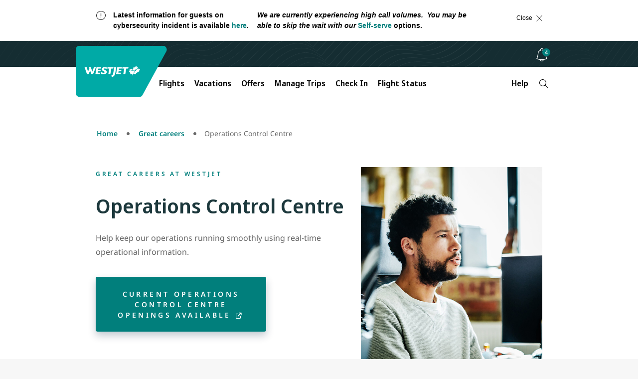

--- FILE ---
content_type: text/html;charset=utf-8
request_url: https://www.westjet.com/maintenance/status.html
body_size: 2121
content:
<span>
    <span style="display:none;">
        <div id="adobe-test-target-maint" class="up"></div>
        <div id="adobe-dtm-maint" class="up"></div>
        <div id="adobe-dtm-maint-cta" class="up"></div>
        <div id="adobe-dtm-maint-sdp" class="up"></div>
        <div id="adobe-dtm-maint-rbf" class="up"></div>
        <div id="adobe-dtm-maint-com" class="up"></div>
        <div id="adobe-dtm-maint-cms" class="up"></div>
        <div id="adobe-dtm-maint-oci" class="up"></div>
        <div id="adobe-dtm-maint-wvi" class="up"></div>
        <div id="adobe-dtm-maint-wjb" class="up"></div>
        <div id="aem-flight-pricing-maint" class="up"></div>
        <div id="aem-vacation-pricing-maint" class="up"></div>
        <div id="baggage-status-maint" class="up"></div>
        <div id="car-rental-maint" class="up"></div>
        <div id="ssw-v12-inpath-car-maint" class="up"></div>
        <div id="ssci-profile-maint" class="up"></div>
        <div id="clicktale-maint" class="up"></div>
        <div id="rbf-codeshare-seatmap" class="up"></div>
        <div id="rbf-codeshare-seatmap-init" class="up"></div>
        <div id="rbf-codeshare-seatmap-change" class="up"></div>
        <div id="rbf-codeshare-seatmap-seats" class="up"></div>
        <div id="crowdriff-maint" class="up"></div>
        <div id="dci-unavailable-maint" class="up"></div>
        <div id="dynamic-boarding-passes-maint" class="up"></div>
        <div id="email-maint" class="up"></div>
        <div id="feedback-form-maint" class="up"></div>
        <div id="floodlight-tag-maint" class="up"></div>
        <div id="facebook-login-maint" class="down"></div>
        <div id="facebook-maint" class="up"></div>
        <div id="flight-guide-maint" class="up"></div>
        <div id="flight-status-maint" class="up"></div>
        <div id="forms-db-maint" class="up"></div>
        <div id="forms-email-maint" class="up"></div>
        <div id="google-maint" class="up"></div>
        <div id="site-search" class="up"></div>
        <div id="hotels-maint" class="up"></div>
        <div id="kaltura-maint" class="up"></div>
        <div id="guest-acct-avaya-maint" class="up"></div>
        <div id="manage-my-flights-maint" class="up"></div>
        <div id="medallia-feedback" class="up"></div>
        <div id="mobile-checkin-maint" class="up"></div>
        <div id="mobile-book-profile-maint" class="down"></div>
        <div id="mobile-bookingflow-maint" class="up"></div>
        <div id="mobile-book-vme-maint" class="up"></div>
        <div id="mobile-book-master-maint" class="up"></div>
        <div id="nutravel-signin-maint" class="up"></div>
        <div id="my-westjet-maint" class="up"></div>
        <div id="orchestrated-profile-services-maint" class="up"></div>
        <div id="plusgrade-maint" class="up"></div>
        <div id="points-buy-wsd-maint" class="up"></div>
        <div id="price-points-maint" class="up"></div>
        <div id="mc-rewards-calculator-maint" class="up"></div>
        <div id="profile-apps-widgets-maint" class="up"></div>
        <div id="password-db-maint" class="up"></div>
        <div id="sabre-ci-maint" class="up"></div>
        <div id="westjet-profile-maint" class="up"></div>
        <div id="profile-sabre-services-maint" class="up"></div>
        <div id="guest-signin-maint" class="up"></div>
        <div id="siebel-backend-maint" class="up"></div>
        <div id="promo-code-maint" class="up"></div>
        <div id="rbc-maint" class="up"></div>
        <div id="mobile-book-rbc-maint" class="up"></div>
        <div id="rbf-ancillary-bags-booking-maint" class="up"></div>
        <div id="cmp-voucher-maint" class="up"></div>
        <div id="rbf-DL-paid-seats" class="up"></div>
        <div id="rbf-v2seatsExtras-maint" class="up"></div>
        <div id="rbf-rbc-instant-adjudication-maint" class="down"></div>
        <div id="rbf-travel-bank-maint" class="up"></div>
        <div id="rbf-mt-cancel-maint" class="up"></div>
        <div id="rbf-mt-bags-maint" class="up"></div>
        <div id="rbf-mt-seats-maint" class="up"></div>
        <div id="rbf-mt-guest-maint" class="up"></div>
        <div id="rbf-mt-change-maint" class="up"></div>
        <div id="rbf-3-forms-of-payment" class="up"></div>
        <div id="rbf-extraBannerMsg-maint" class="down"></div>
        <div id="rbf-promocode-offer" class="up"></div>
        <div id="rbf-uplift-maint" class="up"></div>
        <div id="rbf-wsd-maint" class="up"></div>
        <div id="rbf-cars-maint" class="up"></div>
        <div id="rbf-gift-card-maint" class="up"></div>
        <div id="rbf-extraBannerABLanding-maint" class="up"></div>
        <div id="rbf-extraBannerSeatsMsg-maint" class="up"></div>
        <div id="westjet-relay-server-maint" class="up"></div>
        <div id="response-tek" class="up"></div>
        <div id="profile-itin-retrieval-widget-maint" class="up"></div>
        <div id="rewards-sign-in-maint" class="up"></div>
        <div id="sabre-webservices-backend-maint" class="up"></div>
        <div id="ritz-profile-db-maint" class="up"></div>
        <div id="corporate-signin-maint" class="up"></div>
        <div id="sabre-profile-tb-ci-maint" class="up"></div>
        <div id="ssw-v12-guest-maint" class="up"></div>
        <div id="ssw-v12-gift-card-maint" class="up"></div>
        <div id="ssw-v12-ipac-maint" class="up"></div>
        <div id="ssw-v12-multicity-maint" class="up"></div>
        <div id="ssw-v12-myb-desktop-maint" class="up"></div>
        <div id="ssw-v12-myb-mobile-maint" class="up"></div>
        <div id="ssw-v12-rbf-ccia-maint" class="up"></div>
        <div id="ssw-sso-maint" class="up"></div>
        <div id="sabresonic-backend-maint" class="up"></div>
        <div id="switchfly-bookingflow-maint" class="up"></div>
        <div id="tealeaf-maint" class="up"></div>
        <div id="dlx-tealeaf-maint" class="up"></div>
        <div id="twitter-maint" class="up"></div>
        <div id="ugc-uploader-maint" class="up"></div>
        <div id="vht-callback-maint" class="up"></div>
        <div id="vht-display-maint" class="up"></div>
        <div id="web-checkin-maint" class="up"></div>
        <div id="agent-signin-maint" class="up"></div>
        <div id="sabre-virtually-there-maint" class="up"></div>
        <div id="agent-vacations-maint" class="up"></div>
        <div id="wvi-book-vme-maint" class="up"></div>
        <div id="softvoyage-maint" class="up"></div>
        <div id="wvi-book-masterpass-maint" class="up"></div>
        <div id="wvi-deals-maint" class="up"></div>
        <div id="wvi-gift-card-maint" class="up"></div>
        <div id="google-maps-maint" class="up"></div>
        <div id="hotel-dest-overview-maint" class="up"></div>
        <div id="manage-my-vacations-maint" class="up"></div>
        <div id="wvi-mobile-bookingflow-maint" class="up"></div>
        <div id="wvi-adobeheartbeat-maint" class="up"></div>
        <div id="wvi-rbc-maint" class="up"></div>
        <div id="wvi-seat-selection-maint" class="up"></div>
        <div id="medallia-form-maint" class="up"></div>
        <div id="livesite-targeting-maint" class="up"></div>
        <div id="fake-test-maint" class="up"></div>
        <div id="site-search-maps" class="up"></div>
        <div id="facebook-chat" class="up"></div>
        <div id="mt-book-with-confidence-message" class="up"></div>
        <div id="smartkargo-maint" class="up"></div>
        <div id="rbf-mt-flight-interruption-maint" class="up"></div>
        <div id="sprinklr-forms-maint" class="up"></div>
        <div id="rbf-codeshare-seatmap-flight-interruption" class="up"></div>
        <div id="profile-apps-mouse-maint" class="up"></div>
        <div id="dci-autopall-optout" class="up"></div>
        <div id="dci-us-testing-requirement" class="down"></div>
        <div id="rbf-flight-search-api" class="up"></div>
        <div id="direct-flights-maint" class="up"></div>
        <div id="mobile-app-profile-maint" class="down"></div>
        <div id="dci-emails" class="up"></div>
        <div id="forms-widget-maint" class="up"></div>
        <div id="rbf-rbc-cc-special-promo" class="up"></div>
        <div id="rbf-ipac-maint" class="up"></div>
        <div id="dpa-ips-create-maint" class="up"></div>
        <div id="dpa-ips-updates-maint" class="up"></div>
        <div id="dps-backend-maint" class="up"></div>
        <div id="dpa-destinations-maint" class="up"></div>
        <div id="forgerock-auth-maint" class="up"></div>
        <div id="dpa-auth-maint" class="down"></div>
        <div id="dci-auth-maint" class="up"></div>
        <div id="smartkargo_quote" class="up"></div>
        <div id="smartkargo_schedule" class="up"></div>
        <div id="google-site-search" class="up"></div>
        <div id="forgerock-mfa-auth-maint" class="up"></div>
        <div id="baggage-calculator-maint" class="up"></div>
        <div id="dpa-points-dot-com-maint" class="up"></div>
        <div id="mobile-app-loyalty-maint" class="up"></div>
        <div id="mobile-app-oidc-maint" class="down"></div>
        <div id="dci-points-maint" class="up"></div>
        <div id="mt-change-use-seats-api-as-source" class="up"></div>
        <div id="rbf-use-seats-api-as-source" class="up"></div>
        <div id="wvi-book-profile-maint" class="down"></div>
        <div id="wvi-wsp-maint" class="up"></div>
        <div id="mt-ipac-maint" class="up"></div>
        <div id="dpa-sunrise-cutover-maint" class="up"></div>
        <div id="dpa-sign-in-partner-maint" class="down"></div>
        <div id="mobile-app-ips-create-update-maint" class="up"></div>
        <div id="dpa-loyalty-console-sign-in-maint" class="up"></div>
        <div id="dpa-acs-maint" class="up"></div>
        <div id="dpa-content-fragment-maint" class="up"></div>
        <div id="dpa-lms-maint" class="up"></div>
        <div id="dpa-estore-maint" class="up"></div>
        <div id="dpa-hotel-partner-maint" class="up"></div>
        <div id="dpa-car-partner-maint" class="up"></div>
        <div id="dpa-telus-maint" class="up"></div>
        <div id="dpa-skip-maint" class="up"></div>
        <div id="dpa-buy-points-maint" class="up"></div>
        <div id="dpa-dps-email-service-maint" class="up"></div>
        <div id="wjet-xrop-banner" class="down"></div>
        <div id="dci-seat-boost" class="up"></div>
        <div id="dpa-partners-maint" class="up"></div>
        <div id="dpa-agent-partners-maint" class="up"></div>
        <div id="dpa-agent-ips-create-maint" class="up"></div>
        <div id="dpa-agent-ips-updates-maint" class="up"></div>
        <div id="dci-cobrand" class="up"></div>
        <div id="rbf-guest-payment-portal-maint" class="up"></div>
        <div id="ecomm-wjet-manage-buddy-passes" class="up"></div>
        <div id="ecomm-wjet-manage-designates" class="up"></div>
        <div id="rbf-guest-auth-mfa-maint" class="up"></div>
        <div id="rbf-allianz-us-insurance-maint" class="up"></div>
        <div id="dpa-agent-summary-current-tier-maint" class="up"></div>
        <div id="dpa-agent-transactions-history-maint" class="up"></div>
        <div id="dpa-agent-missing-rewards-ancillaries-maint" class="up"></div>
        <div id="dpa-agent-missing-rewards-flights-maint" class="up"></div>
        <div id="dpa-agent-missing-rewards-summary-maint" class="up"></div>
        <div id="dpa-agent-missing-rewards-vacations-maint" class="up"></div>
        <div id="dpa-agent-missing-rewards-dashboard-maint" class="up"></div>
        <div id="dpa-agent-eligible-promotions-maint" class="up"></div>
        <div id="dpa-agent-enrolled-promotions-maint" class="up"></div>
        <div id="dpa-agent-travel-bank-expiry-maint" class="up"></div>
        <div id="dpa-agent-expiring-west-jet-dollars-maint" class="up"></div>
        <div id="dpa-agent-rewards-voucher-expiry-maint" class="up"></div>
        <div id="dpa-agent-rewards-voucher-summary-maint" class="up"></div>
        <div id="dpa-agent-rewards-upcoming-trips-maint" class="up"></div>
        <div id="dpa-agent-rewards-tier-benefits-maint" class="up"></div>
        <div id="dpa-agent-milestone-awards-maint" class="up"></div>
        <div id="dpa-agent-rewards-milestone-select-maint" class="up"></div>
        <div id="dpa-agent-rewards-qualifying-spend-maint" class="up"></div>
        <div id="dpa-agent-rewards-status-lift-maint" class="up"></div>
        <div id="rbf-free-first-bags-via-cobrand-cc-maint" class="up"></div>
        <div id="rbf-econo-comfort-maintenance" class="up"></div>
        <div id="rbf-seatmap-force-seats-together-maintenance" class="up"></div>
        <div id="dpa-ctc-maint" class="up"></div>
        <div id="rbf-ancillary-bundles-maintenance" class="down"></div>
        <div id="mt-change-multi-touch-offers-disabled-maint" class="down"></div>
    </span>
</span>

--- FILE ---
content_type: application/javascript; charset=UTF-8
request_url: https://www.westjet.com/resources/js/wj_common.js
body_size: 702
content:
(function(a){var d=document,w=window,u="https://www.westjet.com/resources/js/wj_common.js?seed=AIBirv6bAQAAtIzuphA-KIP4eCR8_DkoR7FsXUbFF8Gfa_6Y2McN175ypyDx&X-Lov30h0l--z=q",v="ofQrdWiDR",i="08f1542cf9189ca343f5fffb5c84e432",l="";if(d.readyState==="complete")return;var s=d.currentScript;addEventListener(v,function f(e){e.stopImmediatePropagation();removeEventListener(v,f,!0);e.detail.init("A-tDwf6bAQAAe0tbCPTHtameHJDJ-1qpRij-IPqnukbe2H1jVfdvCO2ZO3-bAQOM9ZbDFKyTwH9eCOfvosJeCA==","ytrHgTm8e23shnwqQa=5vWuY6ljZoXIM_NPCFicz4dOKbBxA7J-kLGDVSfRpUE109",[],[1767678377,1272009195,149871294,1176617689,1872416664,1289113134,371738921,2103731544],document.currentScript&&document.currentScript.nonce||"KJKGvo+DVp0uM9vEobcpvLMv",document.currentScript&&document.currentScript.nonce||"KJKGvo+DVp0uM9vEobcpvLMv",[],a,(s||{})&&(s||{}).src||null)},!0);var o=s&&s.nonce?s.nonce:"";try{s&&s.parentNode.removeChild(s)}catch(e){}{if(d.readyState!=="complete"){var p="<script";p+=' nonce="'+o+'"';d.write(p+' src="'+u+'" id="'+i+'"></scr'+"ipt>")}}}(typeof arguments==="undefined"?void 0:arguments))

--- FILE ---
content_type: application/javascript; charset=UTF-8
request_url: https://www.westjet.com/resources/js/wj_common.js?seed=AIBirv6bAQAAtIzuphA-KIP4eCR8_DkoR7FsXUbFF8Gfa_6Y2McN175ypyDx&X-Lov30h0l--z=q
body_size: 182011
content:
(function e(J,r,o,f){var ZK={},Zj={};var ZE=ReferenceError,ZI=TypeError,ZG=Object,Zw=RegExp,ZX=Number,Zl=String,ZV=Array,Zs=ZG.bind,Zm=ZG.call,ZS=Zm.bind(Zs,Zm),z=ZG.apply,ZC=ZS(z),p=[].push,u=[].pop,j=[].slice,y=[].splice,L=[].join,c=[].map,N=ZS(p),U=ZS(j),v=ZS(L),Y=ZS(c),K={}.hasOwnProperty,Q=ZS(K),t=JSON.stringify,B=ZG.getOwnPropertyDescriptor,ZF=ZG.defineProperty,Ze=Zl.fromCharCode,P=Math.min,Za=Math.floor,Zq=ZG.create,C="".indexOf,W="".charAt,b=ZS(C),ZH=ZS(W),ZU=typeof Uint8Array==="function"?Uint8Array:ZV;var h=[ZE,ZI,ZG,Zw,ZX,Zl,ZV,Zs,Zm,z,p,u,j,y,L,c,K,t,B,ZF,Ze,P,Za,Zq,C,W,ZU];var x=["2KXx","Float32Array","Function","rmM","xjlEQd8ouf46zIyhOJPaQ0aNfm1Xb9fB0vlgI8xxJI9khZfrEWyOvR3tA1o8","ftrMzm-gCgbyTXMt83d35LggirDjhWhBUjuS9wOMx3DObh9Uz5NFCKsw_-3VV0IKc6oTbQinO-t7ZDtXBvbHptJF3F8Ituyd7Z4hFESJFt6O","dispatchEvent","IrWUnXf_S2e3Ck5dngQA9A","QLbz2z8","UwpSDesfvoU","Qqni50TCZS6AKA","wEkWL4k","k11PRsA","V04Pcg","lkMvOsJi-rg7--nFZJyafxOTPAN4VsStxIJUHJ8Xb6cVk9KqOhGQvhSoIVw5m-f94hq90tof1lOGyA","CaeovVXdKGO0","stringify","NM3Egnq7Jy37YWUOtyIylNtjsfP6jysAGVK5qBrB","hQ8sKYk_s_dI7-fADs3wCx2cNAcAd4S1x75yILg","lHUMVrA0","FrDU1nH7SR-3Hho39CUe5Ol3yfTtj0ViMUaP13zkr1a9BTt8xg","vu-bowDDLjebf2xx","VSRlfPADyQ","attachEvent","location","e9qGiTXOH0C4Nklt-XVAvg","h29fCO0GhJdh3NKOOquAWzrYACYJaarI9N8HeaskGfhP-OuZc3KmhFiIBwFcxKWYoiSdu4clik6n4-72yQkublngF4OaMkF1PXCR16ppi2pWKw","iZqdliv6Z2SBSw","zxFURvQ2ka4","htyvoh_2AQ","pzd7cfQht7M","zyVISrw","Math","toString","zVgYC7Zq0Q","Tcib2SXabVbl","10hoa-AMr817sQ","string","2M3silC8Uz2_BnI0jD5j","parseInt","x4z45F6kUxE","OAVMFPo1qpBD3Q","mVMXXbdFvddEyZD9bts","sRdwbtAVjqc","\uD83D\uDEB5","gk8FGb0gwcVhkY3BKeTsLB2iGTMw","z-Gb6iPuO2aC","complete","vZbZx2CKagiwGAV0iiED-w","01J-PMgwoadJ-w","tiYtNJ9V","rumiu3blSA","3k5TSuQ","P7ee1QnBdVasOQpH","YveEoEXSFzqdJw","LbmIwSXFeBydJwhauBlZz7hL","round","getOwnPropertyDescriptor","OlwiO5lCpfs","4VUDEK0izepTh4vyPvPnAR2zDTc2NfI","Zeg","Hn4gLpAux8xO6fOhcd7gMSyW","^https?:\\\x2F\\\x2F","Gevo3kCTPEPnfkw","L_WfwSr-UkX8cXxvqQ","ihd7ZMg88LsDvNrSGaOj","zXoVPQ","UvuP0yfSZlC-Wx0","-1o","characterSet","removeChild","ReferenceError","es2Wjzq9D0rfR1kktmRohLQtxv6vqCNHUg","mFpGH-Mazw","wdejmBboD0KpT1hd9Ag","VyA","top","NLTc-zunCCjDbnJDnwI","slM6f5h-m8xj9vCyX5P9MBLoNGh6B7C2","charAt","\u3297\uFE0F","kPaniyTLeVXxdVx-2GxX","4dbrpFyxWB7oM0wSgyd94pA","pow","document","s_r--0OvYA","rWExJLMYxb4o9O6wF7SRZX_GLQ1GCNo","f0IGEqYr2d5Wipv9LPL1GC6nAiU3MveNib4PS-sWFqo4uOPPGnf4iS7jXW4I6snE022N","8JU","JxgNIOBR2tA","B10Va_4ygNYG","YW4UD79f","pop","CNW6oB3ETkH8JickmVpCpY8eyM2nsnBj","7ceQiDLqA0HcGQ1ArGJzirJlgw","jOqVmi3qE1nPTw4y41ddmfcbl7Pkz2dfDw","MjtiZPNQ074O","eA8vMKVb0dNk","documentElement","Tn4_","F2EUYKlcuPgQ-w","9EklaOoxiQ","mPGWlwv6ZwDsL1xr8l9JmA","ylcnM9Ei8rko9a7RJJ6feh3TNQ1xQs2syItHGZtXIucGhsKvKFnZ_hypMlJ-j6f_5x-zktke2l-DzO8","K1MQCbV0_O49oIs","n9GisxPHf2_cZA","SPav5hPFXnmtOg","OMb47FDFSyrX","v0FYDeovx7Q2svGO","nQ9US-guodVc","7rmWhzHqSl2iXxIR5B0P4P0S1eTtw2Ib","OD5QQec","Promise","tqvHwCyRGhS1FAE","Rpjb3C6KSUG3CEV5uFwd6uNNhP2_onERHWuCoic","documentMode","fkEFEaUo2t1ViZj-L_H2Gy2kASY0MfSOir0MSPt2ELVJv5bcahXomFeABBpRz9HD3SmPsZcr4GPq9My43QRDZ2OqMg","qpPR6HbsYiC6fV52","9y0-NfRF1IMm","AoP43lWpci-RLktHmyk","xWE2Lqh3jog","avGalmI","KzMXDYRNwA","q0BdF_UYnZZrz5PZMw","WnM_O5Nn89U","SEUwNplJ7Pxe8dPJaNDgXxyhMWkYKu_i","oqia9x3v","GjYjLIpfjMwRld73D44","GKeNmXvJfg","hlx-IMIzk_B93PqtTvg","1pbbylXeKlzbBAhXx158hZkMwOex","zDM","textContent","action","2Qg1Xo8","rnlaH_cCxYdNg8rWBKnofELnIWI7Rbmyz8JSYsdXcOBl2t-sHkw","v7OHgzPt","44XwgkTZYg","ELmB2TrbNUyJS0cNqBROkKtAkabavgsIdySCwHWqyQqOWRBcr_FrD54Ogg","__proto__","\u202EQzDljnkMA\u202D","-Gc7Hfhd68x058n6W_jePTLlYlw","4z1KSdcG87JU","00lSDphoqtA5","kGIgIaZNhOl37LHdbcanXRSp","ve_P2HGXUAbTBw1B","c5vFzFa-NiWGYnRP","RfGsrB6JF1j5DhMormlrmg","1","FPqNmzLNGWbyTis-","eBRbUsI","enumerable","-3QtH7hC-sd1h6-3Ioioaw","ENW97X_BYE7z","PgI1M59Y0tUj_uc","bOaKpw","RtaurljlODyyeyk","DYnroUWtQSW5OztomG02-98-6Za3ym5wBhTtvBzeuw","data","U6OlgC3O","D9mFmDv_aDLIP0Fv","_YG_1iTABkeaVg","1wRiZuULv8xH_6GI","JsORySw","28eilWiIfjXrMShn2A","omwraZ9q0etyq-vyBKTQOVj9OVU0Q5X1wJ1NMNFHb_J_wNmyDkDs_g","9QVcaNxK1ZE","bwY","usyJgCjaFyjefWQ","xQAPbQ","dVAPBapEnA","JSON","Ig8T","Kl0iKqBDpg","l5Hr","Symbol","\u2615","zSIPH5hq650V2g","WKiA5gLxMk-iUSsz","xkcJdOV3ostT39U","G2ZeR7QTmq9i3ImPFg","21","ylY6bZ92lfVb8q_tGrj_TULoaBpoBPPrjrNmc5Ubdw","801Ye-EskecP8dzIK_f5","EDUsOcxG6_4ZsQ","unescape","form","lKfc332hK2KhGC8tsRA","LbWWnw3zZ2usNQ","Mq-Byh3CTEK0LxNC-lZEpA","e8GalQfFI3n5IQds-Fhyig","ZYztrSGLPSA","ZfK9qxHSAzDlLCtu6lh1yJMF","LN2","69fw7kOlQzztPCNmwDwgoNw5qg","KEUAG8g","ekQDQbdC-cNLitnJLp3QUGzGGWc1NpKa6ulVHrQ","owpkas4qv4s","ugEnO6Rvwg","t6Tj7WST","i5Dn-BisXx7OJz1Q","lastIndexOf","DU17HdorxQ","Zid7W-xMog","jKDr9l3hGSSFNzpjjx0n_stP_Z6ttA","zrm37ig","jOeFlyzrXEDXXVg","Hel$&?6%){mZ+#@\uD83D\uDC7A","e92p-A79QmSZcw","oqDz7WaGVw","Chrome","bB8","vmEiZ5Zn0Oc_vuI","Ie-HgBKlf0j5T00E1HtUqr4ul-Q","width","F6T-8kvZJX3-LzND","Z2sHC5th_alyvNbx","HzsOCexKx9UohMXfVa3KQTS2Xm84SoX62fcSIfcCE7IevYOPLR3DzA","awB5Y-1avLYcpKjmEYS3SlPWfgwiN_mUyw","8N3Xw3uXXBj5CQg-7HFdqrEMkPDnoXIQP17jyXL-mGE","2NLl8EL5","JVcSMJ5x1uxz","g7X15USXPA","nxBfQeYHyc01hdQ","DOMContentLoaded","nKrV3GyiGg-a","create","XGBQXtocsNt78vo","QwF1V9Uo8N5rx9E","u3d2e8JIs7pC","filter","map","BHEsSLpUzPtWg6OU","1xxpbu0S-60","XW8ZGqxtms9S1dK4LMnVbxGmACx3H-GXweFaew","url","UIEvent","oKmGgGL8G0jITxgmujUI4f0WpMqg","pQlyfdoB","uiJTVcMwqfoq9ICsJQ","QVQ_LbpO2a9alP_BQe3pNyKxOwo1","VBpPRdAaxKAug7enIrWwfyeaG24sZcqtrg","YXkfB6Zxog","o_24sADTOw","cqiM4g7p","nGpPUMtzsLR7yvbWOu8","nltqaMF15IYOvbGGXpqVXVLTREdRMcL4","gcqovQrTZ0HnOWxB3mFpicwn3NXW8V9_","53o5LooR35E_uuGNTw","OgV2fsVHtpsq46SZF7OiRg","M7vo4GOXc0eGHmdAmzk","9sHu_0mSMj3YIjxy32l8mYN644PBvVJxPAWxzwCq4UCvARE1xPE_OYB9kdzwe0p8Sdg0YHzEUqkiMAIEDuuAhK8X6Q","qJXvol67FTQ","1f2dnynkXVXeGlRz4VlYnfUJy_DjwmddTBOOpiCVynaJEXkc7sJKBaAj8rrGQV8XJLMDFlzuFqp-a0Q","WOHd_A","Oujq4ln2Qi_SKA","I5CloiLodl6cPiUojQspw-dgsg","5F5qZYIX6IMqre_HSug","H05KX88vrvACt9G3aMiPCSai","5V0QRA","Ai13Y8kbk6AKzOjaHpCqYkLPPxkPZcvq850-UYt1bg","K8mvtxU","wlNaLq12uA","Kxoibtp-","bLzm9U-3FziDP0k","amwMDrh1zMRGivaxR7L9bTe7PnVqHen1lfpT","1y1NSfMn5os","vcmisDXKVhTKLntL1H55qbYulY-miHkhPh6GxG-byXiIJmAA989oUP0B5LzNaVgSQ-YrbX-xcsNkGQ","XQgzKrdQ9pY54KvTB6g","xTQaFPRTyfkjiN3zF4eCa2I","Int8Array","height","d381WdR47g","bDVDAu0Du4Fs","dltQVdwpq-ha39bxbciOCyacMSUKJ56OsuoqLqxift8x3sOjRD7U7gj4","S6z99wexDy--KDIJshgn1Q","removeEventListener","bzxJVtInhd0r","ErjF2Gy3IAmDTUhb8DQe1vlhga7O3A8UCA","M_qCkRawR2zjTlca7mlM","S6ui9R62Ig","now","PuiSjAKvUnzg","8hJ9ZPUP7pods7bDdZs","head","bfDx4VSfK3v8NWw","CSS","QihzVuwJog","S8yquHyuaGmXK2V7pCsw1Yk","BlobURLs are not yet supported","writable","5Bgx","-RcSVqA40Q","6MzK2mS4KUfNFFEP4EoQ","qycieJpwxaoxu7nwBaL1fhb2Y0p_Gbj3mg","PqTXj2yb","YHYzL5RnrepS_vTFTc_pH1HoZRJWB77j37k2TJBZf4J86sc","JXIaGLlm_o9XuZS6D8nLBQ","sAQzIaI","E7_G2Wg","TeGCzCHTMA","tqjF2g_WGRz_RQoxwFM","qdOGkzrzUFjJC0R-","ptKvvQf7c2XhfU4DpzYX2Q","click","oUYnZZ10i6RIu9n8GQ","EIHhoEK7Kmm9cl4goBc","27jn7Eq1KDaD","nV1AVN02lbZZzMk","Ung9IYplvuIC1u3OWNHjFgbiawZlCbU","lxxCUM01r-064JesLbXaUg","bqTclQ","jzACQ7hbl80e","kjIlIpo","sSIeH5Nj4q8Uto-tP6TcehucdlhffsXIg6s","sSk_PZxT-fUIv7uaDbqrS1D9N1AUc5uxu85zBsB5Lsdrx9j8DCK4_EL6UQkyvZm-nF_nr7oN1UPEz_rs_BgPET2DZ6jgUSovISzD4al9nSonelNt_sjvlgDso7gxMyaq5tZ_","MwsWA_1C2880v-HCWK_BXQqoTmg","udSlmjzrChStXE5V_go","Blob","Xw52","Q6Taw1-4BA","src","onerror","prototype","jjpDV-U","4OmLgxzhMDXsXhEn_VoYgINY5emQvxJUWmv0wFrmxwXiTkF51uQcK5V5nN4","J2AvJqlF3t5ym4s","foa7twv3E26mXll2ozYaw5NP-LTkvGwhLz3Z9Tuy0yLBZQ","y7-Vw3nvQlm3BC9s5hoM0Q","XMLHttpRequest","rEYydeJq1O9M","80","oB4gLKte1g","v5GrpQnIB2S_ZA","sLTcz32yZiE","q8S_pAXgSy30ACsEk3BooYA","Xx1lVOYr56Zxh58","SbTbz3D-","8YSjsyWbUXuDJRk30g","Safari","k0oMALw","rSNRHPAp","\uD83D\uDC68\u200D\uD83D\uDE80","QoPo7WabCw6yKio","\u202ELbREcBBvW\u202D","Tx5HQf189rA37dHqLaSP","DZaDkiXZIUmLRFwKoCFQwLVP0KPBpgUGZWiH2XCoykOSDwRSprttQJoNg8WJBRE9I_QfeWzqaMkjA3lHEt7ezdRi7BtyrIE","yd-juT7YVznaLmE","i-6Rnijs","all","BVdsQPkV4pphjdvsew","87Xwr1G_HgepJ3V0lVgu8MU5sQ","duKRrH3BSn-OODQF2UQ","initCustomEvent","HMyd3zDTYkc","every","WGJSStI9uvNVhtOufMuRET-IMm0QKpmE8-dmabA","bEBhfsMz2ZZlvLfyfeKzJ1asLl01","gr6FvXjNcBDcDww8","Y9eeijY","6ceRniSrYRiOW1s","zGZaQeE","eXRGAMIPiJty0t2bIpSAYWvbBS4HZrQ","AcU","0nYwNb0R7eVAt7zcENHfHRyYJBMX","ZR0rP64dw-YPqQ","^[\\x20-\\x7E]$","rihIU-Ut1ogS","wdLxgWiOG37weQ","ZBRfV8UGgoc80M3sauLfEGGLX0d2JvmV","BPiipjrATw","KLqCwGjmBUqQSho","abs","zseH7QfybHTYNBU5gw","Vo65rw7_ZkGKNTEdmxExzvd2pcCFyQN1Mw","jbzJ03iJdzGWCz02vDkG8A","9r3TwjC2DxW8Fg8z3nxB","join","iZPI8Ao","\uD83C\uDF92","UcCL3CfAew","n9P9iDKBMVWtSVN4ok5Byg","oJnDx18","MOv6-VHYBCnJcGJmlXRe2pcdioGN","zOy26S7tb1HoOlEI3xIr5oI","done","lP-biCvIJFPwYA","fLzi9XO9XQ","CpaLySjeFFGSSA","eM2ppQk","m468tATWYHCNIEptiyYLlIFs2g","ZMTIjTizCxnqRlM3u1BCk7oRw70","yOKfwE_JYkE","c2deQOwGkqlA3szNXubPPQiERy9_Ow","h39vadcx-alm","\uD83D\uDC69\u200D\uD83D\uDC69\u200D\uD83D\uDC67","detail","1VZSYvE","l7619RTqeV-VJWY4","PUl2","yw5cZtc9","XxckLp0S1_xlq4w","04vdkWSNMRvaRAs","4Mac6RDzYUrMPyA4giU916kJuQ","sgZXR7cFpJ16j5O2DQ","WIz3_BKKJA66dTse8A","TqyeiSmFFkE","lxw9Pa9M4fkosIDpC7m8","HOqDoizb","bSh7I8o_nr4","KcLGgnuM","OisXFatvvtQ","PrfHzWatVg","Gub34VHZYxn6NRIjpG1-7g","p0IMHIse9IsY5siBMpWgX1_-AA","E","kGRHBug","aLSIlDee","vSg","hjgmPg","TdK6sQCUA0LE","k6OQxg","KiF8SbMcrIEkrI62DbuIdn-p","YfOf0BLdPk7CQghXuAI","f_iThi74MAs","1RgSXLVszcEhjZ7vJw","uEs-dY5khe5G-eu2aq_rGhzn","gIOrsmTF","g8jU32-wAyLmVg","CjdRQcw7sc08","\uD83C\uDF81","eYW9kxa1LFzkXQ","IKzt_A","filename","Element","QPvWg02YExLqYxBDoA","CnZGfKYkn-gc6vPENffvZlnK","zdSWly_YX1vEHQ0bnhAv8A","1ZI","MVcxNbtpo9pK6eWF","uipTTM0unIo5i4SlA7SNL3P1VghuR5-TyQ","FYLo9B6TLDC_eTIW71thodMz_ILAkFgqCkjn2w6H5V2uEQxnmZNRfqJoqKX7WnA5XZF_ST7BD_VeGVsP","ArrayBuffer","M4U","XBhoa4lsvrtV_7aUZu3zF1zvKEANOJm14IA5VA","6eCG","ZApAYslvvqk6jA","TypeError","n5Dku1mAYQ","yN2zqxjKIkL9fT8U","\uD83E\uDE94","Bc6nqxLPGHPkPzh3x0BmpYsV5YT7vWg6PQmGwQzirQ","9","C5nX3mGCdxygGQlDy04MueEKx4GYwElS","UIyClBnqfw","4ENrdbEQy74","enctype","Uint32Array","UKWngDfBe0zVVlU_5GRC9u9Gj6rnmTQaSCXDrTnNsCjTehJR7A","RmRNQ7QGnox2246LBf2T","BI_jskuJPSuVHBYC3lYNxvobyg","vkAVDbQvz9Y","\uD83D\uDCC6","sRUi","JrrExXbsQhyWGQ","hXcFR8RQ6uZhpo7xS_4","Event","boolean","FALSE","EpE","onreadystatechange","uvI","Zcin5kDvYVO0BQ","067Og3y7Dg","J-6WzFXdTF35","NyF6WckfpoEizek","SaDz6kQ","\u26CE","tRZZUdQokIABi5mhCamhL3LuWA5vTYI","oDsHUa5UudEiwobO","isArray","description","charset","CjNJBPg","GmFfUbsUm4hF0omFBPGA","Image","KC9_adREtpc_6seDQ5-Ae33Vak0","USIFFIEj9MUhjA","jBJVPuYs6KNVw-jjdQ","-WRTabI","pZbG","p5__4G6STCCBcGAsmBg83MF5ru-C6DQ","avjZ2AOgQgGfDlM","loT_4UW8GQ","cN-xsCDUSx3OGA","AfP-9xeSKnn9KQ","bind","\uD83D\uDCCA","YQ5ld4Atrck","WlYqPdRW99Ft","yo3N00uzZH6gC0Fgvw0xyM1LqqjC5n81SHn_606omg","As618xrnXm2LfA","Z5vT3ieAVVbDB28","get","aN-Zki-kbnDlOAs","\uD83E\uDD59","PfiKnDPlP1_C","ZLfIwmqK","6wcBC6tQjcUy","A5CAlALQWhWQLj8IkTw","\uD83D\uDC70\u200D","eUJXXOYR25ps","wzIYFvZY2-Q0itk","He6kpELXdUG8U3gtkG5_pa12","tS4SRqNBt8Qf1q7HfdCFF2M","-_Sa3AnbMVT7RTpJrRxX7fNI3w","zqDd2CzIHEQ","ABCDEFGHIJKLMNOPQRSTUVWXYZabcdefghijklmnopqrstuvwxyz0123456789-_=","UKTTzinjGkY","J5_u6nSHDV3eZjoEiRU","Ek8RTs1z2Ncr2Q","3gJoOM99uLw","27eV6w72MVC4eD89_E4KkrE","toLowerCase","c2QeCLYGl4dhz8agPanGBjekTn0xIKo","r0EPIA","Ndi7vEXxMSr9ZiROvlcZ7YcOtZ2tlw","fCMJArocjc5x1N7wMA","5ClwdOgovMQ","U6U","HYDF2naIXg6M","aQgqLoER","arguments","wgJROd8woJwH8uw","MwhaMQ","XxITesM08ZZupK-HeZg","omBVDOs5hOlny96-bg","ApU","CustomEvent","TrT9rX-hASSoexUe0nUinpgk344","8MHc0366YyjnO3Z45HFOursezA","byteLength","4kZwNtU7","[base64]","vlwqZrRigfE","cUgyLpIr8ehn5-r_AMjUMA","3wtMVZ0HuA","svg","QdK2vx_taFz7Hn8mvBZ76IEvo5W1zU0","rEwzOqwd9NJf9A","zw5BVoIwlcYS_u3LMQ","2TAMFpNt-acg2IHqIJ_OVF7WcDVVcsfb","2TY_OdFWsuQl","Date","TOuVikyNIw","-X5aMsg","oRRa","Be-yrQHWZw","BOm45wTuTnPN","R-qs8xPvXWH-IndmjDRw_8pi","oy9SVfZvl5MDkpmKYLWvSmnmVGJxMLzByO5IBKxaQA","fglTRNgLh54m4u_1PayGbjeC","NMj2","XkYkTYFxzvFjrg","Be2npw3VCWTEKj1x1w","bcmnpjf9eQ","77nMl3DRARSnTSU","02QQTZNHp8Zz_Z3TIITXb17d","bKc","SPaz5hPlSXKkOn5vmTx39oNwqcSZhyA5Wk75vw8","lh9dCvE","WtKVlwyMYVLmUUQ","B1YOM6183-1qkpOWGZivZQ","Eaq_ph_5cnSIPDIfjh84ztN-rNOH1hAgEGvQjUPMrULofEpOjZgdYbEK_KixGBI_DtxpFyyOWuJIPA8bR6q0l4cA5Ctj0qnb1JdPbireJ9-gz_b-ekIdHpdAAiKSto8ya3vs-LMPIrUIQwEPm6xaLw","Error","Mrs","c6apqxqRFQ","xKOl7RX5T2SqNw","P8KQmzq7UQ8","Nvez9gfh","7MDCtz7pDxfMc2xu","2vLTpw","70Y9NoVD4t9zpt0","Um8yO5t3tsJliMfUXc7_","CY_k9VmaXDWbETgUpA","WSh9SOFr97o","Tf6fjw_iOFfeYw1u134","pGIXBdIYstk6hdnR","q43-uATNRQ","UNDEFINED","0fi9vVaSGHLvdyw","nodeType","iIzk6VCNcyipC2hJgywq4o9H4smUtxY5","DhJXO9A5kKYV-sPdX_TTB3nEYD1g","31hxReU_1qt4m4GbeuA","yfGZnG-mASDtBFN1sgo","global","9Im_5Rf3K3OiODMo0m0stQ","bwIQJp5-xrgGmaqF","lQocUplBpsQfyvmZJ4nYWjz2BXsDe6aF-OhA","RvaFhzflP3HLDA","EpyVmjr_FVu7SEN5rRYM7fBNybG2xjtDVjn09TOLqCY","target","RangeError","22FXXO0N5JdO","CTgmFu5AzpE","ToqGmg_8Y3rQBRkut0gR2A","OL31_UKYTiGObiQksjY","RP7GnnCSRBbNGFpB","L7P_6kqNXQ2McA","mUo1b755kvU","9GhCHPoc455Amg","fg1fXeR0hZhRlJDofKDnGyW1QA","df_fyVypHA73VG8W4GBTyqY-lajl","\uD83D\uDC79","yRkedg","mMTn718","jBEuK6thovcdmaqWFp2n","tLqdpXHpVTPQ","d0s6LItrue5_","bdnGwVWcCC-lQmNN","WWk1P8xizu9c6ffZY87mAgLYbFJeNPmvrg","uXIMSaJLvtl-zpbZIf2-LjmaVQ","Wydjfc0Z_g","fko","jonp6VWscSbbEyEdoRU","\uD83D\uDDFA\uFE0F","0nZ1cv4I","b3YeFexyxsB_mNDzHrOR","parentNode","4qyGhwPaRzTHWR5utC9R","WvTCrA","VlYHD6dT9g","6E0dAJkB95YA3v2MAA","function","OAFRXfE52ocHhMr6Jp6cRz0","7jhOMPRk1g","U63t_FrL","L-fMxHTEVQS9Gg","UxF_LsUT_6wRmpLQDeaVRmeA","appendChild","bDtqNNQzgA","cWlhfpc2lpx70b6rFf2cCEPw","MGExK4pf9-Ryu4W0Iaa9VxzKGw4xaKDv3Q","8wN1ecwF5Q","6vy_uErucGbHYS0d4WRnhN10","aJDxt1G0ZySjPC96iA","4fXj1W-fZQXJClBv7nUQqLoS3ejrinNbQDjS8XjI4DfWew1S_8c_UKdny7qH","vMG1oAb-JWjKaTQD334","href","ptTh2DObBEyjRUA","ZsiprA3SN2_ZZA","G4348GOgIjGsbzwa","IhIredha__INrrbUcrS3cE7hIEksXa3JieQqO9MLYuUz7fTjGUPwsWw","p3lL","log","\uD83E\uDDF6","Tl1sQ5w","b8DQ3S29WTXDElA4","replace","Node","parse","Z1o0BdJ99NY2ga25cPjA","tTB2FIonp5s9_-bw","uU0eVQ","EZSlsUvnc0o","pAs","TbSNtTqj","V4_4vlLiJCayfgEi3k84iJUg","fNqlqh3aI2n_fz4C02dtqccrp4Pd40N_Pw","submit","yDZgGMEd-ptu9sg","4W0mMb5I2YAaodc","\uD83D\uDC52","9Kj3sxj1cVTUQEg","dkAnK61vww","vFMkId0h8g","zOo","value","xRRMC9Ig_KkrieafYA","[base64]","8Q9OQcIB348Us5c","4_-1vws","K6fp0iSuDju9","AuCjowuOfw","fYeX2j_0KXT8IGo","JISThCHyclOxBwJKpTNFjap_wfqmwRRvSi6Xkz_Dxg","1JSv4F7Je3CSPTM","5rz3-1CuKyWkSFx_7npBmtkBwP_hrXwtLjfJ-Dy3wyOMKDA","mhFJRPF9p6s42PSDWqyCZljZd0o","4GkwIYBZmORCu63mV9fmDQuUaQBNLP-6uYE3VohkI91kxbvtRTzsoV2QXVhj8fGznhKq8ulVmVbGzID3pQZJRnHnbfyxCXN8DCaDs_49","tNan4Grban6A","SubmitEvent","Object","UHRZT_wQ9w","mRcPQr5h14I9goToJpOX","om4","gXI","MceTgSc","QnoGIrNigsQZw8TdcQ","some","3LQ","4tqIhiX4FEjzf1tu","-uCntDit","kxw","length","6snu9W-DJzTsblI82HFt-JwS","RPSHmjuV","gkd7VY0XsNc1ww","C_PD-0v3aQi7OTU83QkF2cQ","M97YjnShQjGu","className","uP6xozrmBHDZfHU","-8Y","encodeURIComponent","yAkvJN9m5Ns","8EgiO4JZhdVopLnqV8b6Iw","catch","xrLFznC3WBQ","h3MKRahf1_p-6fo","GQJzX5ptrrxn77c","FyV2Zv8AgsUVvw","69ursi7RT1DrYnVO","nLX_-GGTWHw","bbzPjB6TIBq4UFsSkwhM","lq_HknKMfwmHFEM2vAU","vfu5pAzbblvLFTg8qTkT1Z9Jk4Co7CJs","mqSblhr_dQ","z7n-tQacDjW2b2Arrjt1-ZBn_Iyw","push","nXo1OJQM","QamZzivAQlGnGhNE_GtCr7QPzP3Ssn0CMRnBv23i3z6JEWVNorZ6CIo605vEQWNedeRGanW4Y9FzPy0mA-CZ7odx4kMT","sin","BSRpasU6zbkBs7HT","rKnJ2H2wCjCJTzI","xGlMRMQOqPwVmsq-c-U","1M-AmDn_cWShKw","\uD83E\uDD58","ASlqQeUjwrB0iYuLBsTOIDzQ","ohsmLaNs2dUHiA","X0EuG9w","substring","emtXUdw","Ek8KE7hgqNlu7MfuaevaEzWoFi92Aeufyb0aa69TWPI","\uD83C\uDF47","xKv30TSRJ0K5KRU","H6DGynyrXQ","gGh9KcUhtPcc","reduce","PvPEkw","wmAQW797m9hy5uKHb7I","SNW39kb0XWTKOg","Msfz-2TJGyrHa19qlUxb2A","_dGlpQ7rWmThKzM","2TFRAeI1iZghr6yQYeE","hCg","1hRDX-MylLEAxO_X","2zRTR_Uhx7IGiIfleoWjBA","Ipz-9FbFfTu2Y2dvxh8O6s9QrIXZhU1lIx264w","t9SmqwTMEmQ","interactive","tGsiM4Vt6fpmguynCJf6bx24IxQpV9a-3cRoDJcRP9Fty82kXEaU8HCzbnc1uKT3nhSpz7EXliTHxtmR_zsuBHWGHfs","G-A","aL3P0GyGCQSdPDJkzlF3pPIs-tTLw0UGCR7vwg","kktgPeUo87No","charCodeAt","1hIW","event","pFUOFIAl8Ys","eY7570OkcQg","gtbAwmOsdA_HAEdl-3NTpqwCyqv6jGRNUTWR8zvb8T3YcRpY6sF8RaVo3bzKR1MIeLwFU0-0f70","V4bMxGH0","2sM","WeakSet","-8zMxTM","GQljDcw","vc65uQ_BKn7of2QaiFA","pXIeUaByyfl6","Berv_mvw","u4DmmmeOAQ","navigator","AgwDF4Jqyr1G-5X4ParBXWn3","WU5sPMc-0KEtqw","H7U","bgl3Hcc297oBvKY","\uD83C\uDF1E","split","Djxgapk3m61Dtq3abtS0XVCbZ1ZZM7j_upt2SY8YD85xww","sj00eQ","CbvY","VXAiMsR1iMBe7KWUfur8CgnOOBJJ","readyState","KwgtK5dEmw","P9Gl7gv3YlXXQU9f","2AIfDZ9i7asDlIq3JoKYXU_nLXtDdLCZzed6NpJ6AMBux5ThFymh6h6lLQY-kKTgvgfNnYtWhD7YpZ-21g","RegExp","0KHBj1eJYQukGlcC5kQApYsbiOU","CdHXhnOBIjXoDxBXphk","a0Y-D9V-4c8","empty","4a_58nSDZCWjDTY","IRtfT_ZwtvUa3YfpPpqVZCM","4NqFoTPrTnvcPRk","iisASrVQ28M0koHGf_8","FdOb1xbaF2TA","nV1PTf11poNiwcDjL-LxeimwGzMrT6r-8ZBQApN6f41r1ePmXDg","clear","S7XUw3GgQRO3GB555SoYvup32_C62ghcCiyBoH-FgGmQOQIU5oUWXaduva2UBgpALLFcCgTnaKgv","from-page-runscript","3it9O9Iit48n6LrWAcroLluvaRBzEdShgJkoGcB5TIoggcOsGArIqT29DXtx9M3yjVL-x-9Iy1HOjIW16H50UmvdWrHwWTISUwPWgNEA4k8rG1JgoLiSsQKC3tM","ulAXWA","3nIeSbtSw9RYiZXrO8DUPz2TVjRcIcv89bEXWKBxHZNM7cyefniSjxSS","MuLsiDrKEk-NUFhFjX0kwg","yhxH","kHV3IM4mjvB-6eCnW7meN0K1IQ","status","5HQaCbwwxuRY","8ab8","7MPw7X6sNATcVV9jxkJEhLA","Q05tQ7MTgcw5yds","1obe6mC1ESDpUlNI","85borAq9A2yfMw","concat","zQIsMJAr7t0V0t3o","iUZtZ8E6xblp","iterator","([0-9]{1,3}(\\.[0-9]{1,3}){3}|[a-f0-9]{1,4}(:[a-f0-9]{1,4}){7})","JvPhuEOyU06a","TextDecoder","Wq7m9QedMH-_ZH0U5VV9u845x4jXixcENW6o2g6cqkG0DhNnhIhbdQ","VPHsoFigJDU","uEpZQ9w_ju1E-ejWSfM","jPaGj2C9YGnLHlI","bXJHU6UJnrg","\uD83D\uDE0E","LH8YPLBG0ZRWqs3redLPEjqkExQrBOI","MQFdQKgH4IQ6kt3yAKiEaGw","hiFDBuM","-Yu9pB2DXmWDLSIg0hIVgNtG1c3WvEUGFg","smoSFuNFnYhe3pXsF_SxWD--FzgNPPqVtOY8OadrRsFp67g","cos","nodeName","gHYIG7gjtvh4rqKICNjBLQOG","CqM","asjx-0OLF0P2I3Qt3Wo2oI4","sJvr_EyYSTOhaG0vhQ","_prZ2WjyDm0","Float64Array","4vSJmGuhfQ","tRB6ZN9U0b0bu7CQTA","dvK4rw","cOHQ3DS6fQ7cB0Q2924AoLpGx6_ql3FS","Option","[xX][nN]--","f-mN5hvRGG_B","^(?:[\\0-\\t\\x0B\\f\\x0E-\\u2027\\u202A-\\uD7FF\\uE000-\\uFFFF]|[\\uD800-\\uDBFF][\\uDC00-\\uDFFF]|[\\uD800-\\uDBFF](?![\\uDC00-\\uDFFF])|(?:[^\\uD800-\\uDBFF]|^)[\\uDC00-\\uDFFF])$","which","symbol","JuaJzzXfI0D0RkwB2hZTqKNeh8XMnxsGZQ","ceil","\uD83C\uDF0C","QOr07Q","name","ios","VnlKF-8UtsVR1vaecw","cQt-ZcpA-Js4ra0","xixOTv4ry4gflYj3","g2V5Y8MD87VZvaitHek","guChu0L3f34","FbeGvQqiJVzLa3BqmEdRnIAQh5GG","ZN6XgCe_MU3rMAE8","floor","[base64]","bA4XcuY9-KI","sSo6P9Rxxd0","5QdQUe8Dj5wCyvnAQNb4MGavb3xFCdyVpp1uX5IY","zHVFWe4_34h_gpOLPcjRPyTbUnwhCeCDx-lDP-xZE6xd-_E","6\uFE0F\u20E3","Hng_NJxwvOFf1PjaXcL2Alv_dAJ8Fqv4z7Q","t4P7khg","-PC1oD23QGnbbQ","ELzZkXe7Sy0","37-i9QDHG0bFH0J8nxFC6KwVwZPUvlVjOWM","MAFeRK8QjZ0hkcA","2qy24QTvbX6LJGI50nM0gpM8kJGl1D4hT2WjpUiW-mn5azw","setTimeout","jWEWF6c","5uCAgjT5Mk3zR0tk9HJPr6g2j6LijVAIXzGQ_DvHxXjDbRNE99pIArsx6fvEQ1IHeKAEVUGzPvxsZTFUB-D_78RI31MYodTW6pYkGU2eVpPDhbCXBXZR","Array","pi89SohU8rdGuw","slice","g5XnmFWvSy6UJDY","52ZPQw","9WAhXaFDxtZ3nqWfMpOBcRWzAg","087twFmqZQ","1GAyJA","m3AjMpQO-aw45PGUCZSJa1jYMQVxB8Soz4tOD95RJuwNjNPqKFLYuw6lI187i-Ly-wq-ktJW0lOI3PmTuTRl","defineProperty","mh07Oppq-MUTpK2e","MsqaxXL4fEDkGg5Yzl0RufIFmP7CqRoEeEaFl3G2","cOrKgH2SdAeSB1QKqx1OzLgYlbqe7RsIbw","LTASEaxuz9kwhbnyN66dO2fuUm8pWqqFl8JcL9hIAqgA","match","HlAaB410_g","x1FjSvQp4ZFejd7Y","EzM8At5d_A","L8-k8xHUaUjKTkZUhQpSkaxaipaWsBVZKQ","setAttribute","--mGxDrVcQPCEQ","message","AVM1P7V80c5m9-o","XZjZxDS-DQuLcUtJ","Uint8Array","OrDAzHI","mDEVU7tW5swGzNuTZMydA26eBiVSKsvc-w","jF9eUuB_s55kj5mg","0SVSRuwigZoZ_r3-FeaoJQ","querySelectorAll","rEcuMb1piA","vJPw9l6NP1G3ZSlRlzMh15k3kYeCohYx","NP65-w34Q3nvJWNb0TQs2pZ8v9ag1ihhDQ","oFZgc5ED","mYyrqRTeDHWocjMQowkr1dI","h9nNyyOPAAfrRjQWgWAJldV8l6v_gHA_ECHR","ZgU","nEsZDatUldJHrdHbJ6rKWT6THSM","OUwHDrtOh9Nb687pb-c","NGsoPYka","HjMwZQ","gkdDQ-s","hpCgm0PX","LaK6shnCZTGCIDxWkDY","TextEncoder","SYa8qhLjHmW8ZmMzmCVj8Ypq8ofu","YK-e2z3KN1icX3McrAU","apply","QTdITPYl3g","crypto","-O6dwS7cdg","bTEyKbh8","AYfg51y7ZSusOg","iteMnhbocir2MEo","8N2Xlg3_bSTpOENj63YYh5VapZiOtxUFCyO68Ag","0rbj63GERzSZZ3owsQAsy8xUvvuS_yptXl3skEk","atP-7w6TYzHvJn1A300vmJR0y63PulV1MA8","poqksGA","sNW8uT3WRyvYJ3te1HB9krwrr5W3khk2eQ","any","5xNST_IPjg","ct2YmAo","SY_eyzKoFjmOVQctww","G7Dy6mLh","B_yhgWjGcWbZUQ","indexedDB","eB52Mds6xrcZp6g","VSZJGvAElLwruQ","5ygeE4kB6NA-kaiBbw","cRhKTuxqt89BhpndfezgCSe9UmctZKHKtw","LaA","BO-AmXqDExqWD1s_iT810bBuxuHe-mBTKHG7kmWp1Qs","Q7LX7FyNZiM","lqCMu3n2","o04PYblstfgJ","RiRcF6IRuI0I4NGw","1LWTh1P6HVPOXgg","console","\uD83D\uDEB5\u200D","hn84P6t16upovA","9BpgacUr4asutsveBrq4dwPo","Ie6T0yXZK2rzXR1o7EUarqcF","YIT14A-PNyKGbSkE709zsfAj-4TcikM","ZGsRBKcVhMlWzA","addEventListener","-lwZebUJ2_0","MMf-5zKR","tMyqgA3bflDAG3Q","type","Vz4JP_Jv361D","left","gcWGgXPXO1rhVBYj2ntYvbtxi6rrnlYGViXX8jLWw3PNblRA_9lKRaw55_LXVw","lEsBV6c","abLGq1i5Zzs","\uD83C\uDF7C","dSs3NrtMxcs-sL-fB-K9dWvNCEI","Ruv-42WNLAS4fQ","input","VWQYD6hly-9Lt-m5VKU","tRZ6fMlF8LEosKmI","wJ21jQ","MFQ_LahXy4lXsvXaXf76MDOzCxAkEZy47dBTWv8EVOUVvPPANg","start","capture","Proxy","Jo3GzGemCm6Zfhw","assign","izIwcbVjrMwVpLDvUg","TApTRdwxu-cgiq6jMpWyXGPc","9YeZmA","7A1HWP0Zy4YKoZk","Lwo5ItgJ-uYdov4","IkYzZuNdyPBZqw","heI","\uD83D\uDD1E","g-ng9kWTcTLy","70","vyA","5i5RR94AwpYF","number","BHoOD6h3jdc75N7qXfPHJTHZ","Vn1saNIauZpP6tM","hidden","hX5OEeYX25VekNjGIJ_GVHHcEm0Ocp6Q-uE","MevHyUCt","5zEN","String","createElement","Gak","error","0JaJzWjufXOuDA","12cwIZtEocpt7aqHTA","T8Hr_2ra","jjULC6Ys6Ns6g4SmV72oNGP2","XmAhOql_tsl7kQ","9LyrrCzSclH1KToAhg","performance","8l8HTLFy","m-CKkTj6U3fhDVJR5VparQ","12IePp8x6-ZkxcaVQ-0","uNeIgie0","-82p5U_rZGaGLCZt2kVn","\uD83C\uDFF4\uDB40\uDC67\uDB40\uDC62\uDB40\uDC65\uDB40\uDC6E\uDB40\uDC67\uDB40\uDC7F","r34Rfg","[base64]","frameElement","unshift","bXNzBt4h","H4zz40HMOROuJTUsyxkKysRc2sXVhg","Ak14","sXgwd41z0sQ","put","EbHyvGCTWCySKkIq0w","8j4TKYs49cg","HO70o0atXTnLcTdKlGo6kqN6-Zn1l2JuHBW77QbY5Wc","object","iframe","6FR7bvcS1d5l8qjOX-S1NBy7Tw88C6-ngpQVHtJZUvMA8qfd","ezIDFq1ar88L8vLKBYKiYjX3TwROCsGKmZR5U4cTfg","window","d7zc9QbJ","BpTk_XuFN1uCcw","_MqAzTzDd0fJBWBIsAU","Intl","sMue","YUUUAbJtq8BWiYnVV_HCIj6GWCRvBNiSm40TeqZXGw","AwN9Zd0eza0","D7v2rCeWLCY","R7qvqArDcCKTJw","MlsGFfd1m9s","true","self","kZs","Rr6WkiSxMUOiQ0w6xjUitbNUnrrhj2c","2Uc7D4Nzpc5TlZHZfevI","JGY","JYzl7FLTQQ","OffscreenCanvas","z4Ov5FPlWWG4BCBjwBIo3g","TKa86wjoHTC2eHUnkTpm7IJyqZ_gizkxT1ix7gmY4Dq-JThv08JVOacxqui4fCoLD8MiAFjGQuRaOEU-OPfi9-Rd3CdP","sort","GSJXVuUsjq88zZ-2JY-afDj7NC4hDg","File","3X1PB_EU1bVTh9TAK5PDdHzGImYLeIg","1hBYT44Yo_8kwMn8EpaMQ0GVbndMefXKy7QwfJd3Po8","constructor","\uD83D\uDC3B\u200D\u2744\uFE0F","ZI2ltRX9cxPseixNgA","buXXj2CGexrFHA","i8eOjHqvMGPcTxU","53UsNtVLlw","0c7k8BeeTibzIVYOxVskjA","eRtSTIQDqQ","cVUgAbhL4t8","jl4qI5xD3vZGk9yGELLmUiKF","CmI","QVpkZ9FT2Kdc","m8GuuVH1N2acTm1G","Me27pAg","TbORsQu0LlHHS3tmng","dytif9wi9JE1zKOlRw","WlwGc4pp-8lKtIm5DrWhUCk","yHohe5Vu3eJ5pA","psPk0CaANkw","xIW_pxyh","iwUOWqtx1oN1","34Os6BvqbWqQOG4o3nMx","FQJpRfUy6Q","qExtJ8Ix_7B5ufk","ir6_8QnyRw","wMWBlEjHeSztBQsr0FVJ","OlsfSq0H9thWgeTA","GOi9_QnxfVPmKG0nmD8p85xwr4k","hasOwnProperty","lCx0O8wzyLA0qebkUf2Cag24MkFjA8Dw2J9JNtdAHOY","LP_57RjpWGCybD9OvDRG655AsI-unQ","v4LwzmniCF8","URL","1lZ_bekjprggo-eFSQ","Ldms7hOQcEz-aHwo","Y34","_rmoo2TDUhmhKg","ISNFScgp5Ys90ceKBL-fcWc","zrzzoReXUy2ULjV4rTJ13JF2pdyv2S5lVnK1uUSU5mWibndkhsFkaLUE6O2r","gmEUG7l3","nRovKL9j4Nwdr6yJK46rWGrxBFYVTg","LprGpFqJAzeWQ09Y_1tcq9M","ZnpjbosN-Ld_o_GFadm4EgD1","Z8I","setPrototypeOf","YlJYRtgq_uBG14ykRs-RDQ","LBRS","configurable","fzc6NYQGlfIO6effUJGJA1bfOg1WJdXTw7h-WL9XJrM","5nQAMuhK0-o","Jrjy8F_CAWXs","pB5zI8kniK4Vxg","{\\s*\\[\\s*native\\s+code\\s*]\\s*}\\s*$","mgd9cMpNjO8","vvfu6EWkXD38FkUf9m1Oit0","xGI5NrVDs_M","pmQqbJ9V","M7f08wGlOy2jZmZbpDAo_JB0rtiPpQI0LXWmwk3zpQrpORJ1iKQteYhJn5KpOzJ-WN55PiCOf8xWVX9lTNLei7sB5jxzr-mtoKFaYjA","5yBUKpgmros","W8nD-SWvA36dc0dRuA","Zi5uLaw5sbwN5e2z","urmQgjjqSU6y","Pom-vSzjZC6PCwUjtARd-Y0","S3Q4NsNS9sxuqPzX","min","m0UYUL9WtfUO9N-Vd73EIA","getPrototypeOf","O9a14Rg","K7eChWDGS1mhF11mlQMb_uFIn-m6jy4DA3fX-n_EnDzDO2FYs5sBRL5L7K2HDDAPYOxOBxakfb9rZ1RZTqPzoYQx3ABUrZqakJlrFUeUct_V","Q_PIwA","Edg","HylWWeQ","tIXlqHenRT65Iw","HRs","getItem","Z9Lm-hqrMzLKZy08tk8pow","ClEvGr5auvo87f3lWKulVk-1","RTl7begd3e4j4-U","vF44Yahmn-5K8w","huaxsB3oZFv_Lzotvw","DtmGhifiH1DtZUQ","dcKUk2fYTUzsWwE","children","oDlbSw","oLelmAfLVg3sBw","\uD83E\uDDAA","JfHM2Hmfdxv7ID0awFB2q_Ak","tagName","btakhnLQYWDf","GWpHVKlM","oYfa2Hub","oujezTDbCQ","RKLZx0-u","2i1pevAE","RvbYz36wEjTXDgs","N6ix-w3UZDODNj1clzcix5Zht9GPtQA8PUK1g02_p0GtSl11jaYQc8dz0I30Nh47","detachEvent","Uk1_VK4RrtE62cH9Js3VSWDiVjhzCozL8awPfvhhXIsY5qjNPiXOhVzoNAIZw_6CsjY","innerText","QcTFj3mSGgDbWgA","\uD83E\uDDED","KoaB1zXVX2e2WQ","Ep0","z4epqTTNIACmNg","NN2ntCHb","gN-Cixzmcz33L3d263IA","host|srflx|prflx|relay","9zsZNsty0rRH","yZ6suQXVHWOvfiU7pQ","K5PexWSh","ZwZeCOYC6pAxgNeVIZzsb3vTFmUCcQ","gWUoILhOm_dFhOnyew","BeqF2jPCZkzWC14","3RJQWP0P8YA","0","9IOpxCvPH3eLVgIG5Q","VIvn4HCSBFqfbSsN","Gww2Kw","4v6IiCe1U1vj","T864_gI","AfCDnDavVAjGen8","jZTj8B2MIU0","7aS9_hLtBWu9eTgj","\uD83E\uDD9A","TRUE","createEvent","XraXs0LxZA","_24RBadPlPY","Ry8KEohhjd4unrbG","LtySjy-mUxGUSXEr","zjFaR_UogZk","JgtTUe88-88o0syJMrCMJn3gAGUuWYrTzfQ","gIDUz0q1cEu5WkQH","","7oT24FC5PwS0YGlh9mFOjcEV3cM","3jdLUfAknK43_YOU","6MSIrlXcf0TXa0h3yw","decodeURIComponent","M5E","Eyh2bPEPkw","Int32Array","tDZ8ZesM1qgM8aGnMA","firstChild","izFWGOcU65YwgtiwKYbY","bsOcjxbkcyn_VEJ45FptlZYAr7KcsiZuUg","ZseQiznIH37xS11v_WxjtvRPz5L5rR12YAyE7zvK6wg","application\x2Fx-www-form-urlencoded","nbX6","3zUVNao34PQ7gYs","QHY","Ka-_7R_sCmioahVr","Q5KjuCXAaXOFCRc9","JhBOTb00","2SlSXft7iYc9k5jjO6meb2P7VSYgAdy96tNgX55gHJZx0PE","ZvaS-3WHM1uEZVVnvA","dhB0dtFb6b8XvrqXVIW-REnXaVRNL-XClLIfPuEbHvcOp5yGZgKSwznwIzMKmJTesi_C","\uD800\uDFFF","Reflect","RtrrqUi_ZSz8L2p9hDhk_MNhsMmp2CEyXkT5913K93vlXEQog9stP_wj7-3qNyg_HdlYXxfBBpQSX1ZhMa6jh88Dh2oFgvHA","DGNXbPMZzo1ohg","body","onload","LmQzOf5uxpJU","zA9zdtp1pbAx74U","ON-Rxw","GvKPyTTjRnrpaG1_tB1BlA","arru4j2CLjM","8x9HQegOgp0-8dLrL7yDdimdWDEFcdnYpoc","wSlzT5Awv4o-6PfjOam1fA","xOqovA","1YO23DzkBno","yzAHD49Vh4o","jnYSDckn2dEghtPP","1_D7","XBg4CNR1isdk2A","TGE1Fc8UuukxnJO6","K8T1sEw","C-aLljLFSHrqNScVmVBvrrYJ8NY","ZQleSc4k_MEy3cCQ","fromCharCode","sBo4O5VmkvQjjpS6KA","353iuAa6FCKBbnINtj5ly5d7-5ab2WVxBTI","call","iw8dBrxCgMQ_-OTJ","yqT96VjICV-8Zg","88936a55045aa3d5","open","I3EpIL9GnZ5QmfjKQeytHhU","YarM21TYfTilDB8D7DwH9v101-z0","OUA4Gq18nMs8wdDIfouSfGOYEQ","aAhVHvsAlA","querySelector","ToeqpA","oD9xacAcxqAusua7OJXjAlbqKUoccbj97rdv","\uD83E\uDEDC\u200D","k14IHLkk5elhnQ","lK6kolzgbkySDEc","EWMnPYpyuc5xxsbbUc73AEX3YA","EZrexDGAEQqCbURKqTEa3bpE","ljd8Pcs3iqc-_pyqV-OnFxm0XhhXTef4","Q9uDhBndKQ","4WZNGLAwiKNr3MCyAsP1HSSPQj5GMcCM-IZEXQ","iIT57BqtMkW7KGAV","i1gWTrxU3p1SgZDucsidNTibTC4VKdG1_fgYRKd7AJNK6g","Oqau_hrBYSPDPzZWkA","-2\u202EQzDljnkMA\u202D","fireEvent","kN2qqSXEYjnS","ZjVeD_oF8ZArh9OjI4DRbg","3JCIgjX2EEWUQlpN-wUV","vysVV7ZM","p9CV","eXcdEw","P521qSfjel2SGjIkjB0izus","Rb_Y2WWLBwH6Eg4rpigT","ljR6dpYB6YJhhw","ZNfLgnCZfDc","jV1uauY9ybNmgo6Def7YA1-KM2k1","(?:)","k_m1qDDFBwLPIQ","Eo3z","OPR","forEach","getOwnPropertyNames","Chhsc_cC3t4dvPTABKukb2r6DAh_XcWz-d5bUPQPK_0","pOu5","R18sNaJX0YBE","GGcfG5w","fN_o7WObGmHzPWoqyWwxoA","indexOf","UseOgQGRVQ","ik1GZrgrwg","jyI8cp109IsIl7rUIcvkRik","vb66vxvfFFSdXQ09mz4J9_dYh_G37DIcCGU","R4Xc00mVSkY","Cr3Ch3O3","cgp4ZfNfrqATu6fNFA","XZjLy3OwGCmWdw","Ci5leg","set","IX1qeNIBxIQ","7KPi4Aa_CDrcIiNB-AM5wsgG8Z4","0Vk3e5V1_cdU","PqeCnCPeHWikARQgtXA61Q","sIOaoG_9VzfDPgof4Ts0rw","8Bltac4nxLgDiqCeOJ2qdFbH","xiBfTN0u-PImrNbzPJnK","cUUR","1ozewnKEcw","dofbwCnNNjq9EQ","zDd8Y-Q5","3GpyMsQwtL1O0KHhAKnnR3HjS0JcDNj2nrY","2SsEdYZ16IoPkQ","undefined","RszPz22xFX0","khgVTItKqtoeyPM","multipart\x2Fform-data","uEBjDvQGx5NCk8nCPbztaE3xM1s7TQ","elEfZw","Ll4tE7R_nZIp3g","KJfMxGr6FRSdTlIL4DA-3Odx","cc2pkTL5Kg4","^[xX][nN]--","isFinite","method","Infinity","anJHN94","iw5jbeEE9qIMq6bbZpKnDlPTYHAJb6rlrok","close","tcO8vyXXAC7JAHM","tj4NEb1MldY3i4e9OquWZnqZBmEzZfeCvth_L_YrCOAP1fjlJn-11FasGwkDsbaMoHTA_Msn8lGv","\uD83C\uDF48","L_CPySblGGHxcnUx-zdjq5dnp_XqmDs_VVyj71CL5A","JtrDzWv7IA71XVNvv2hm8KU9h7Onwj18ex3WhQ_75Q","5A5eQJA","443","6ilwaMUTvpJMwfb8YP_YUl2cRkh9","^http(s)?:\\\x2F\\\x2F","z87h7gOi","sDgyOtByxc53k_DkQK7cWhY","gHJoP9oxwaVvp7jpSui4PUyqfQ9xC-b-hIkmdJlAN7p3wOaqRVKltWPlYDtt5_LgwRD8gMEKkDfarpql63MxJXmKCOKXRH5VXSCzt809sR12VHQxuLff1k_1h6MddAqd6L15KnamwlS8kN7MX3jvkxeODSNGkiAnOw4Od06ppzGaIuk4i35XW2JW0A","1PysnS3OcQ","ypik9wvrL1PeXB11_UIZk-xW","KOyV-iU","rILdj2_hKQ","6u7Eyy-zbBHCAkwp43AfqKVOwqL1j2xEWXmU7HfZ8iWUfhlG9MhzXaV9kaDHT1sBcP4","1GcAFqkDuA","123","yxhyKMMwgqU-65SkWA","Oxc","9YXv7mw","iXNT","o18KHaY-0MsR1tQ","d2Jwa9QUvQ","-UgLB7kv-dg","Document","closed","w0wlbuh31eFPiLXcd-6uGUGwNlo","7rrq9ge-Mke_N3UC6g","wm4CVadOrc1xyp_IZ8eXIyGKUCJYPdbVtpdLULdrEpBB3ombYnGVlEn7DxhfzOyN9DjKst9ntBnxi7CT9RwQBkupKcmhfxU-"];var S=Zq(null);var Zx=[[[1,1],[3,138],[9,43],[8,155],[7,22],[7,59],[4,151],[5,36],[9,2],[5,11],[3,85],[5,91],[2,74],[0,81],[1,8],[8,116],[8,54],[2,135],[6,130],[5,160],[2,212],[0,182],[9,153],[4,96],[5,21],[1,40],[8,214],[5,108],[5,164],[5,80],[3,137],[7,134],[9,115],[6,14],[6,145],[2,139],[9,157],[2,221],[1,34],[9,95],[2,103],[4,9],[2,216],[4,37],[5,184],[2,23],[9,106],[6,64],[3,26],[8,170],[3,47],[6,5],[5,179],[7,158],[8,98],[0,0],[2,111],[8,24],[7,86],[8,118],[3,123],[9,67],[7,66],[7,129],[4,209],[8,223],[5,62],[4,225],[0,110],[0,206],[2,100],[3,210],[6,148],[1,161],[1,200],[6,79],[6,173],[1,10],[1,117],[9,228],[8,75],[5,107],[9,4],[7,28],[5,198],[0,168],[9,192],[6,181],[3,45],[5,156],[1,63],[9,127],[0,188],[4,152],[4,119],[8,101],[5,39],[3,211],[8,92],[7,7],[4,140],[8,171],[3,58],[1,213],[3,88],[5,176],[2,178],[8,57],[9,72],[9,143],[7,16],[5,172],[1,208],[5,61],[6,93],[2,65],[4,19],[0,113],[8,55],[6,104],[0,84],[8,12],[0,114],[8,199],[5,52],[8,94],[8,224],[2,112],[1,32],[1,97],[3,191],[0,190],[6,163],[5,29],[2,220],[8,195],[2,20],[6,162],[7,149],[3,136],[1,128],[1,6],[9,205],[0,146],[5,105],[1,25],[3,219],[9,124],[1,125],[2,83],[3,201],[7,215],[3,147],[9,41],[5,109],[1,132],[3,49],[3,165],[6,122],[4,197],[3,180],[9,42],[6,76],[3,60],[2,207],[0,35],[0,89],[7,159],[5,77],[6,50],[2,53],[2,193],[3,87],[6,27],[3,71],[7,189],[6,51],[1,174],[2,68],[1,48],[6,226],[5,15],[0,133],[7,218],[4,33],[5,17],[3,142],[0,90],[0,121],[2,186],[6,154],[4,217],[1,187],[4,227],[5,56],[5,150],[7,144],[1,194],[2,3],[5,203],[5,78],[5,185],[9,102],[2,120],[5,82],[3,131],[7,13],[2,70],[2,202],[2,31],[5,69],[2,141],[9,177],[0,183],[9,167],[3,46],[1,175],[7,38],[6,196],[4,166],[7,99],[8,204],[4,169],[2,44],[8,126],[5,18],[7,222],[9,73],[9,30]],[[6,4],[5,69],[1,30],[9,183],[8,43],[3,224],[2,161],[9,158],[8,0],[3,134],[7,40],[7,36],[6,205],[1,143],[6,16],[0,125],[4,101],[8,27],[2,203],[2,196],[7,104],[5,17],[3,131],[7,136],[3,150],[6,74],[0,10],[9,222],[3,115],[6,223],[2,51],[2,220],[5,77],[7,11],[0,37],[5,21],[0,166],[2,172],[0,105],[5,198],[7,212],[8,167],[8,201],[1,42],[4,64],[3,111],[7,145],[6,174],[7,123],[5,181],[8,171],[5,9],[4,157],[1,68],[6,209],[0,225],[5,215],[2,126],[2,91],[8,124],[1,155],[3,58],[2,39],[2,47],[4,45],[3,66],[4,213],[4,163],[0,76],[4,57],[4,82],[6,75],[7,151],[4,170],[2,95],[1,28],[1,102],[3,112],[0,13],[6,109],[2,153],[9,217],[3,182],[4,80],[8,5],[2,178],[5,100],[6,120],[5,65],[1,88],[5,56],[7,114],[9,106],[6,31],[1,72],[0,60],[6,197],[1,184],[3,179],[5,12],[3,219],[4,46],[5,93],[2,142],[4,118],[5,86],[0,189],[8,25],[5,177],[2,29],[7,210],[2,154],[0,110],[0,116],[1,44],[1,214],[2,228],[0,138],[8,186],[5,108],[2,199],[0,33],[3,32],[2,208],[9,2],[6,190],[5,148],[8,159],[8,176],[8,24],[4,202],[1,67],[1,97],[9,70],[1,216],[1,79],[3,49],[5,113],[7,26],[0,180],[0,7],[5,200],[8,141],[6,195],[9,185],[1,147],[2,1],[0,87],[5,34],[9,192],[1,52],[0,226],[4,119],[7,227],[1,85],[3,218],[9,121],[7,35],[0,78],[0,81],[9,20],[9,139],[0,133],[4,98],[7,8],[2,48],[1,63],[6,193],[2,162],[2,206],[4,135],[4,59],[9,188],[2,221],[4,191],[9,94],[1,38],[2,14],[8,164],[3,152],[9,96],[8,144],[1,62],[5,173],[2,89],[5,23],[1,129],[7,160],[9,50],[4,18],[5,204],[2,169],[2,19],[1,92],[2,107],[5,54],[3,71],[4,83],[5,165],[4,194],[9,146],[9,73],[7,117],[9,130],[8,53],[7,137],[0,168],[4,140],[1,3],[6,99],[9,22],[3,207],[1,149],[4,128],[0,132],[9,55],[7,122],[8,103],[8,211],[5,90],[7,61],[8,15],[8,84],[4,175],[6,6],[3,41],[0,187],[4,156],[6,127]],[[4,13],[9,84],[0,149],[6,222],[8,173],[6,180],[6,202],[6,150],[9,157],[5,80],[3,48],[6,213],[9,66],[7,53],[6,89],[8,58],[6,36],[8,12],[9,2],[2,98],[5,65],[8,219],[5,214],[4,179],[2,51],[9,183],[9,76],[6,71],[3,19],[9,176],[6,101],[2,68],[0,67],[3,114],[5,142],[9,172],[7,220],[1,221],[6,22],[8,18],[3,23],[1,198],[3,136],[8,144],[1,140],[7,216],[6,29],[6,4],[5,5],[4,27],[1,24],[9,138],[0,20],[9,187],[6,104],[8,115],[0,10],[8,130],[9,204],[1,8],[0,181],[1,46],[3,96],[4,93],[3,155],[4,156],[4,73],[9,148],[5,11],[9,143],[0,86],[9,218],[3,158],[8,61],[0,32],[8,152],[1,45],[7,217],[5,111],[3,209],[1,116],[0,226],[8,154],[3,37],[8,94],[1,151],[2,16],[4,6],[6,133],[1,54],[8,38],[6,3],[5,129],[9,182],[1,123],[0,69],[5,34],[4,9],[5,75],[6,40],[2,82],[3,193],[5,100],[6,162],[6,88],[1,112],[0,81],[4,168],[1,199],[0,7],[3,132],[4,197],[4,169],[5,110],[1,106],[3,127],[0,215],[6,174],[7,228],[7,41],[7,165],[1,102],[0,206],[7,167],[6,128],[5,113],[5,47],[8,201],[0,109],[1,164],[2,49],[3,57],[1,95],[0,74],[2,120],[4,44],[9,91],[4,163],[2,159],[3,212],[6,87],[3,137],[9,17],[9,147],[3,195],[9,77],[3,203],[8,21],[7,125],[5,79],[3,146],[4,211],[2,97],[6,170],[7,160],[8,124],[8,83],[8,35],[0,85],[9,139],[5,121],[6,60],[6,1],[8,42],[5,78],[6,177],[3,107],[0,30],[3,208],[1,186],[9,178],[4,99],[0,122],[4,205],[1,59],[7,126],[4,207],[6,194],[0,108],[8,52],[0,39],[6,64],[4,223],[3,224],[9,15],[8,192],[9,26],[7,190],[5,200],[9,105],[2,188],[3,184],[9,0],[9,141],[0,56],[6,145],[9,33],[1,171],[7,161],[5,131],[3,196],[9,28],[7,175],[4,185],[9,25],[4,72],[7,90],[9,119],[8,118],[6,166],[1,210],[4,70],[8,117],[5,189],[4,227],[8,62],[4,63],[6,55],[6,225],[2,92],[1,135],[9,134],[2,191],[9,43],[8,31],[2,153],[0,50],[9,14],[4,103]],[[3,166],[8,61],[8,215],[9,163],[0,192],[6,13],[3,32],[8,18],[8,149],[9,90],[6,1],[0,196],[7,178],[7,164],[3,71],[7,74],[4,104],[4,100],[8,146],[9,28],[7,33],[1,113],[3,182],[3,189],[8,94],[4,194],[0,79],[5,38],[8,3],[3,210],[5,188],[6,99],[0,114],[6,39],[2,150],[7,45],[0,138],[9,4],[0,6],[5,225],[4,226],[9,219],[2,200],[5,64],[6,46],[1,12],[7,17],[2,25],[8,54],[3,137],[4,14],[7,5],[2,206],[0,191],[5,116],[3,0],[8,57],[1,98],[8,202],[4,142],[6,169],[4,208],[1,139],[7,133],[2,48],[9,119],[3,107],[5,193],[0,84],[7,80],[3,58],[9,40],[1,51],[2,53],[8,97],[6,171],[7,8],[0,221],[3,190],[9,147],[6,228],[6,62],[3,168],[1,216],[8,213],[3,76],[4,134],[3,41],[9,24],[7,85],[4,227],[5,198],[0,27],[3,91],[0,26],[2,162],[1,37],[3,31],[9,199],[5,154],[9,108],[0,211],[8,204],[1,129],[6,110],[4,130],[5,82],[6,42],[6,67],[7,148],[1,96],[0,125],[2,156],[8,152],[3,83],[6,92],[9,36],[7,89],[1,63],[7,59],[7,60],[9,218],[2,135],[2,161],[4,131],[3,112],[0,177],[6,214],[2,22],[3,158],[9,222],[5,124],[1,35],[7,212],[4,103],[7,11],[2,184],[8,23],[1,34],[5,2],[4,10],[3,109],[6,185],[6,127],[3,207],[7,49],[9,9],[9,126],[9,224],[7,86],[6,111],[4,20],[4,95],[2,115],[5,75],[9,50],[7,160],[1,167],[5,143],[3,141],[2,187],[4,66],[2,223],[6,153],[2,88],[2,181],[1,29],[9,15],[0,70],[9,144],[4,122],[5,102],[4,87],[2,220],[1,174],[8,47],[5,128],[7,7],[2,105],[2,209],[2,16],[1,165],[6,136],[3,203],[5,183],[4,140],[5,197],[6,172],[8,175],[9,170],[3,157],[9,65],[7,123],[7,195],[5,155],[2,56],[4,132],[4,180],[5,78],[5,21],[2,52],[7,73],[5,72],[0,176],[6,81],[5,30],[4,201],[3,93],[5,117],[2,55],[5,77],[9,217],[8,179],[6,69],[4,44],[2,205],[4,186],[1,159],[4,173],[6,43],[1,118],[6,106],[2,101],[3,145],[6,121],[0,120],[3,19],[0,151],[2,68]],[[2,213],[0,19],[8,35],[9,75],[3,170],[6,133],[2,197],[9,128],[8,18],[6,20],[9,53],[0,132],[0,216],[6,122],[2,52],[3,145],[5,106],[6,175],[3,203],[9,9],[0,113],[4,148],[2,201],[7,209],[6,167],[9,215],[5,129],[4,193],[7,211],[6,72],[0,96],[0,131],[8,62],[9,110],[0,199],[1,160],[0,200],[0,41],[4,173],[7,91],[3,181],[7,164],[3,222],[5,218],[5,22],[7,51],[1,176],[7,146],[7,105],[9,8],[1,17],[3,153],[0,220],[7,5],[5,210],[2,187],[4,85],[1,136],[3,15],[9,69],[4,3],[1,177],[7,10],[6,140],[1,23],[5,198],[8,227],[8,63],[1,214],[4,65],[6,143],[1,168],[7,60],[6,165],[6,124],[1,205],[0,6],[8,139],[8,120],[9,36],[5,64],[7,49],[2,191],[6,204],[4,101],[1,185],[9,37],[4,47],[9,95],[2,67],[8,156],[4,103],[5,84],[1,102],[4,88],[9,79],[6,26],[6,179],[0,86],[5,12],[3,147],[6,92],[6,178],[9,98],[4,194],[4,70],[6,48],[3,184],[6,202],[1,180],[7,183],[3,2],[4,150],[7,154],[3,30],[7,76],[7,130],[9,58],[7,33],[6,93],[0,107],[2,25],[5,66],[9,44],[6,224],[7,161],[9,109],[0,225],[1,117],[9,189],[6,159],[3,45],[5,134],[7,141],[5,87],[0,112],[3,77],[4,158],[5,172],[2,171],[1,174],[6,50],[6,39],[5,137],[0,169],[9,28],[2,157],[1,31],[6,162],[7,42],[3,68],[4,212],[7,114],[2,57],[8,119],[9,71],[7,14],[6,24],[2,43],[5,100],[5,16],[7,125],[2,61],[7,111],[4,118],[4,74],[0,104],[4,38],[7,228],[1,115],[9,55],[7,221],[5,126],[8,99],[5,188],[7,226],[0,59],[8,163],[3,149],[4,151],[5,182],[6,83],[5,21],[7,0],[8,142],[8,90],[5,29],[9,123],[7,34],[3,217],[8,11],[5,4],[1,56],[4,192],[2,1],[9,219],[2,81],[9,186],[4,89],[0,196],[1,127],[8,223],[9,208],[0,46],[5,195],[9,73],[9,144],[5,121],[4,108],[0,190],[4,97],[5,152],[7,206],[3,80],[0,116],[2,207],[9,13],[7,138],[9,155],[6,166],[7,27],[9,82],[9,32],[1,40],[2,7],[3,135],[9,78],[2,54],[7,94]],[[8,205],[4,170],[2,187],[5,123],[8,87],[2,84],[8,165],[9,122],[0,154],[2,155],[1,96],[8,186],[2,148],[7,107],[8,16],[4,175],[2,145],[6,104],[0,67],[4,41],[3,211],[7,102],[4,49],[9,134],[3,79],[4,32],[1,52],[1,225],[6,224],[3,85],[7,111],[4,121],[9,17],[0,50],[3,166],[5,159],[0,192],[1,200],[1,75],[1,177],[9,86],[6,210],[4,144],[4,116],[8,89],[4,100],[1,53],[5,209],[7,15],[8,127],[2,24],[0,77],[7,9],[0,208],[3,179],[2,112],[1,42],[0,66],[7,113],[2,76],[1,215],[6,188],[5,119],[0,206],[1,218],[2,140],[5,167],[9,105],[8,4],[6,172],[4,55],[8,35],[1,201],[0,40],[2,88],[9,128],[0,57],[1,163],[6,6],[1,3],[2,99],[4,160],[5,152],[1,151],[7,162],[1,178],[6,5],[3,64],[2,108],[9,196],[4,182],[2,11],[2,185],[6,146],[7,103],[3,142],[8,137],[7,74],[4,136],[1,183],[6,161],[0,8],[1,71],[2,171],[6,14],[5,58],[5,45],[9,118],[7,78],[4,20],[8,101],[1,117],[7,93],[9,214],[4,23],[4,59],[5,181],[2,191],[1,189],[9,18],[6,221],[5,150],[9,114],[3,13],[3,115],[6,217],[0,126],[5,195],[3,37],[3,138],[1,194],[3,173],[3,81],[4,197],[9,212],[3,202],[7,39],[4,28],[5,174],[3,38],[4,2],[1,48],[7,132],[4,70],[0,158],[3,199],[1,22],[5,7],[5,169],[9,94],[3,34],[2,21],[7,83],[0,90],[3,36],[8,68],[6,227],[7,46],[2,156],[7,131],[5,216],[4,60],[6,19],[2,228],[0,220],[2,51],[1,176],[3,168],[7,153],[3,95],[0,72],[0,82],[7,92],[4,73],[2,33],[5,141],[9,91],[0,204],[4,203],[9,80],[8,222],[8,190],[3,30],[7,135],[8,139],[0,25],[6,10],[0,193],[1,184],[5,61],[7,106],[2,219],[8,130],[6,149],[4,12],[7,223],[2,207],[9,110],[3,143],[4,56],[0,29],[4,54],[0,47],[0,65],[1,120],[8,62],[6,226],[1,31],[4,157],[4,147],[5,1],[2,109],[4,26],[9,0],[3,124],[3,63],[5,164],[3,198],[0,43],[6,44],[2,129],[9,133],[0,27],[6,213],[2,98],[0,69],[1,97],[2,180],[5,125]],[[7,124],[0,209],[3,176],[1,3],[6,56],[3,201],[2,99],[8,45],[3,34],[0,77],[9,138],[6,32],[9,150],[7,79],[3,188],[1,225],[4,112],[4,227],[0,84],[0,102],[5,4],[1,191],[4,96],[7,107],[6,82],[7,110],[1,104],[1,97],[3,192],[8,161],[0,116],[1,81],[0,154],[3,142],[5,2],[4,205],[5,67],[1,185],[5,103],[4,204],[9,44],[6,83],[3,170],[6,91],[4,120],[0,212],[9,60],[1,114],[6,137],[6,73],[5,127],[6,223],[3,18],[0,106],[2,86],[1,88],[1,46],[5,197],[5,213],[0,6],[1,173],[4,35],[1,172],[6,174],[7,133],[7,30],[1,123],[6,166],[9,122],[6,210],[5,214],[7,62],[2,118],[8,37],[4,13],[9,98],[7,24],[0,42],[1,113],[8,144],[0,68],[8,7],[8,93],[8,26],[2,158],[9,58],[9,179],[8,38],[3,55],[7,189],[9,57],[1,183],[2,151],[0,175],[6,178],[4,48],[4,59],[2,119],[6,108],[8,146],[5,90],[3,128],[3,155],[5,115],[2,10],[9,5],[0,216],[8,228],[3,152],[6,149],[7,208],[3,157],[7,41],[3,139],[1,47],[4,141],[0,36],[6,100],[5,167],[2,198],[3,162],[3,9],[6,54],[2,199],[9,160],[9,182],[8,194],[5,23],[9,71],[5,101],[3,148],[2,131],[3,171],[5,190],[5,221],[8,136],[5,80],[1,180],[7,125],[1,61],[4,163],[2,28],[9,220],[7,193],[3,33],[6,21],[3,39],[7,29],[6,69],[7,70],[1,11],[7,135],[2,187],[4,177],[6,134],[8,20],[0,78],[7,156],[2,8],[5,22],[9,169],[4,27],[5,207],[7,143],[0,76],[4,111],[8,140],[6,165],[7,145],[8,40],[4,129],[9,75],[7,109],[6,184],[1,217],[8,65],[2,12],[0,168],[8,87],[3,117],[9,52],[6,164],[2,94],[2,202],[3,130],[6,186],[7,200],[9,132],[1,203],[9,43],[3,215],[0,121],[7,105],[6,74],[9,63],[7,181],[2,95],[3,224],[9,0],[6,72],[8,31],[4,14],[5,195],[2,66],[7,49],[4,126],[4,153],[5,17],[8,92],[2,222],[2,53],[6,19],[6,226],[2,1],[3,51],[1,64],[5,25],[2,16],[3,15],[2,50],[1,89],[9,219],[8,196],[4,85],[2,218],[8,159],[1,206],[2,211],[4,147]],[[1,170],[0,215],[3,65],[6,113],[5,56],[1,33],[9,196],[8,112],[6,40],[9,37],[2,84],[7,80],[7,81],[5,10],[6,180],[8,26],[0,135],[5,117],[0,155],[4,187],[3,202],[6,148],[4,87],[9,174],[1,212],[4,159],[8,85],[1,169],[3,78],[1,102],[8,29],[0,144],[1,181],[9,108],[5,53],[0,119],[8,109],[6,121],[5,172],[7,38],[8,185],[1,94],[2,225],[3,227],[9,194],[3,211],[5,217],[2,226],[5,134],[5,156],[2,228],[9,32],[1,58],[4,49],[7,4],[5,133],[1,219],[5,130],[8,71],[2,69],[1,8],[9,18],[9,101],[1,191],[0,51],[4,66],[4,23],[0,95],[2,210],[3,126],[5,14],[8,7],[4,64],[1,163],[2,165],[3,100],[9,21],[2,154],[8,136],[2,222],[6,224],[4,105],[1,99],[2,171],[1,77],[8,72],[0,20],[2,118],[0,59],[4,111],[4,166],[9,132],[8,146],[5,73],[4,175],[6,137],[5,106],[6,47],[2,27],[3,13],[2,198],[9,91],[8,68],[2,52],[8,11],[7,35],[1,200],[0,143],[5,182],[4,167],[6,45],[7,160],[9,3],[5,57],[1,183],[5,168],[1,128],[1,75],[8,2],[4,206],[6,97],[6,0],[4,153],[8,123],[1,42],[0,50],[0,157],[8,36],[8,213],[7,22],[4,151],[9,207],[8,34],[6,129],[7,17],[7,1],[9,110],[6,218],[0,15],[1,203],[9,9],[4,189],[3,125],[9,195],[3,76],[6,201],[4,184],[2,140],[4,82],[1,192],[8,114],[7,24],[5,88],[3,44],[4,19],[3,188],[1,177],[7,178],[6,221],[4,6],[1,25],[3,12],[1,16],[9,60],[0,208],[9,216],[7,145],[1,190],[6,147],[2,186],[9,63],[9,96],[5,138],[8,103],[0,176],[6,92],[8,90],[8,127],[6,162],[2,220],[9,141],[1,31],[6,122],[0,161],[7,209],[6,61],[4,223],[1,43],[4,139],[2,62],[6,70],[5,199],[2,214],[0,28],[6,5],[6,152],[0,115],[1,179],[0,30],[2,48],[0,204],[9,89],[6,149],[3,120],[1,116],[6,197],[4,86],[4,173],[5,193],[5,41],[1,93],[3,131],[1,142],[2,74],[0,205],[3,104],[5,150],[4,164],[7,107],[2,67],[8,83],[8,124],[4,55],[2,79],[6,39],[5,158],[6,98],[1,54],[2,46]],[[2,136],[5,74],[2,103],[8,9],[9,8],[2,202],[3,217],[4,32],[3,28],[6,20],[8,212],[6,148],[5,132],[5,123],[7,95],[7,155],[9,55],[4,214],[9,41],[0,36],[5,1],[5,185],[7,135],[2,58],[3,101],[8,30],[0,194],[2,181],[4,144],[8,175],[9,172],[3,166],[7,68],[8,35],[7,47],[3,179],[9,126],[5,196],[5,211],[9,209],[8,71],[4,42],[4,78],[0,228],[9,53],[0,131],[2,15],[6,141],[9,45],[7,153],[7,106],[2,186],[6,84],[5,75],[8,210],[5,170],[0,31],[6,63],[1,44],[1,219],[9,11],[4,56],[0,59],[0,161],[9,204],[8,182],[0,205],[5,218],[3,25],[8,88],[3,178],[1,119],[6,116],[9,121],[1,165],[3,96],[3,142],[9,26],[3,197],[3,23],[8,115],[5,37],[1,163],[7,146],[8,54],[8,0],[6,90],[3,65],[9,177],[2,46],[6,207],[1,180],[4,86],[9,102],[0,157],[6,6],[8,220],[8,174],[6,118],[0,206],[4,67],[7,189],[6,130],[4,62],[5,159],[4,143],[7,79],[6,129],[2,27],[1,176],[7,3],[2,151],[6,215],[5,4],[1,64],[4,18],[3,158],[3,87],[3,222],[2,167],[3,140],[0,7],[9,183],[3,57],[5,221],[3,49],[1,12],[3,50],[8,156],[3,201],[6,203],[6,162],[5,124],[4,34],[5,107],[5,10],[9,77],[4,83],[6,193],[0,66],[4,111],[2,133],[7,147],[1,105],[0,17],[4,22],[8,223],[3,43],[3,117],[6,187],[6,91],[5,152],[6,199],[2,134],[9,108],[2,184],[0,19],[0,2],[3,110],[5,61],[3,190],[0,145],[0,72],[5,173],[3,52],[2,99],[6,200],[2,70],[0,40],[5,227],[3,73],[2,38],[4,112],[1,98],[3,128],[8,48],[4,13],[5,149],[2,169],[6,216],[9,168],[1,33],[1,82],[9,191],[3,138],[4,97],[6,89],[4,24],[1,76],[3,80],[0,109],[4,188],[3,60],[8,195],[4,127],[3,29],[1,137],[1,171],[4,16],[0,213],[9,192],[9,164],[1,104],[5,92],[3,21],[0,160],[7,226],[6,198],[9,93],[5,154],[0,51],[9,150],[2,208],[9,139],[9,122],[3,125],[6,69],[4,94],[3,100],[0,113],[3,14],[2,120],[4,5],[5,225],[3,114],[8,224],[6,81],[3,85],[2,39]],[[8,104],[9,115],[0,156],[2,80],[7,177],[4,226],[4,209],[6,20],[2,43],[3,97],[2,110],[7,128],[7,127],[6,134],[0,218],[5,172],[5,197],[5,165],[9,100],[6,107],[3,64],[9,169],[8,184],[6,99],[5,147],[5,39],[9,116],[3,78],[5,60],[1,63],[6,75],[0,199],[3,21],[3,198],[2,190],[7,121],[6,130],[8,18],[9,174],[1,85],[0,196],[2,220],[4,103],[8,26],[8,72],[7,142],[9,120],[7,84],[5,126],[6,111],[4,144],[6,2],[7,207],[3,44],[6,112],[8,92],[0,132],[5,181],[5,79],[9,66],[4,200],[2,214],[1,81],[3,141],[8,158],[6,143],[9,176],[5,150],[4,212],[8,136],[2,182],[1,53],[9,31],[8,164],[5,151],[6,137],[7,170],[9,65],[9,180],[9,135],[3,195],[1,6],[4,67],[7,153],[1,32],[5,175],[9,168],[9,23],[2,125],[8,51],[2,7],[6,148],[7,13],[0,10],[5,73],[1,46],[1,224],[2,41],[9,91],[4,27],[6,166],[1,192],[2,122],[7,213],[4,87],[7,138],[0,146],[5,183],[4,38],[9,113],[3,34],[3,24],[5,185],[6,201],[4,211],[7,49],[2,194],[4,37],[8,71],[7,204],[3,29],[2,94],[5,123],[2,106],[1,102],[0,187],[2,5],[6,16],[5,206],[2,133],[0,208],[6,1],[9,173],[3,159],[9,36],[7,69],[4,155],[6,52],[9,57],[3,33],[4,205],[1,88],[3,178],[8,95],[2,82],[4,223],[1,3],[8,154],[8,193],[8,48],[1,131],[7,89],[4,90],[4,77],[0,129],[3,139],[7,14],[3,217],[0,28],[3,105],[2,152],[9,11],[4,161],[1,55],[5,202],[8,163],[6,114],[3,160],[6,162],[5,93],[2,40],[2,210],[1,62],[4,9],[3,101],[2,54],[1,70],[5,117],[4,189],[2,227],[6,47],[1,83],[6,191],[2,25],[4,149],[0,98],[4,42],[6,119],[5,221],[7,171],[5,225],[3,22],[3,188],[3,35],[0,76],[2,58],[0,118],[3,12],[8,61],[3,157],[4,203],[9,15],[2,19],[9,8],[1,0],[3,74],[2,109],[4,140],[5,228],[4,145],[1,50],[4,86],[3,17],[0,56],[4,216],[9,186],[9,59],[3,124],[6,215],[5,167],[6,96],[2,30],[1,108],[3,45],[7,222],[8,219],[1,4],[7,179],[9,68]]];var ZZ=[{T:[0,1],e:[0,1],z:[154,298]},{T:[3],e:[1,3],z:[0,2,4,8,9,197,211]},{T:[0],e:[0,1,2],z:[90,101,183,207,216]},{T:[0],e:[0],z:[3]},{T:[],e:[0,2,3,5,6],z:[1,4,12,23,45,56,175,196,197,211,231,338,357,410,427]},{T:[0,6,2,8],e:[0,1,2,4,5,6,7,8,9],z:[3,31,91,102,114,132,140,149,186,290,293,302,311,341,350,359,393]},{X:4,T:[5],e:[0,1,2,3,5],z:[]},{T:[4,3],e:[0,1,2,3,4,5,6],z:[7,41,73,96,99,318,434]},{T:[1],e:[1],z:[0,4,7,15]},{T:[],e:[1,2,4,5,6,7],z:[0,3,8,15,18,80,395]},{T:[],e:[0],z:[]},{X:0,T:[],e:[],z:[]},{T:[56,47,49,33,14,19],e:[0,1,2,3,4,6,7,8,9,10,11,12,13,14,15,16,17,18,19,20,21,22,23,24,25,26,27,28,29,31,32,33,34,35,37,38,40,41,42,43,44,45,46,47,48,49,50,51,52,53,54,55,56],z:[5,30,36,39,117,124,130,134,143,166,180,191,242,245,254,269,277,296,297,335,344,351,358,361,368,377,379,381,395,416,422,425,429]},{T:[],e:[0,1,2,4],z:[3,6,8,130,318,395]},{T:[],e:[],z:[4]},{T:[3],e:[0,1,2,3,4,5,6,7,8,9,10,11,12,13,14,15,18,19,20],z:[16,17,28,38,102,105,137,140,144,149,152,153,162,167,190,194,233,234,238,241,262,279,280,285,311,318,327,342,343,374,382,387,401]},{T:[0],e:[0,1,2,3,4,5,6,7,8],z:[25,130,395]},{X:4,T:[2,10],e:[0,1,2,3,5,6,7,8,9,10],z:[25,48,84,113,129,189,202,375,398,433]},{T:[0],e:[0],z:[]},{T:[0],e:[0],z:[8]},{T:[],e:[0,2,5,6,7,10,13,14,17,19,20],z:[1,3,4,8,9,11,12,15,16,18,21,23,24,26,86,96,130,158,297,318,389,395,436]},{X:0,T:[],e:[],z:[]},{T:[],e:[],z:[151,209,364,428]},{T:[],e:[],z:[3,8]},{T:[0],e:[0],z:[]},{T:[16,3],e:[0,1,2,3,4,5,6,7,8,9,10,11,12,13,14,15,16],z:[87,93,128,148,151,183,195,209,226,241,289,309,332,356,364,366,418,428]},{T:[14,6],e:[0,1,2,3,4,5,6,7,9,10,12,13,14,15,17,18],z:[8,11,16,102,105,137,140,144,149,152,194,241,279,280,285,311,318,342,343,374,387,401]},{T:[],e:[0],z:[2,5,6,7,11]},{T:[1,0],e:[0,1,2],z:[]},{T:[3],e:[1,2,3],z:[0,13,321]},{T:[],e:[],z:[]},{T:[],e:[0],z:[67,301,329]},{T:[5,3],e:[1,3,4,5],z:[0,2]},{T:[4,1,3,5,7,6,2],e:[1,2,3,4,5,6,7],z:[0,19,102,116,149,154,256,311]},{T:[4,1,7,3],e:[0,1,2,3,4,5,6,7,8],z:[75,142,203,206,270,435]},{T:[],e:[],z:[]},{T:[0],e:[0],z:[1,5]},{T:[0],e:[0],z:[183,356]},{T:[2],e:[2],z:[0,1]},{X:3,T:[6,0,2,5],e:[0,1,2,4,5,6],z:[]},{T:[0],e:[0],z:[2]},{X:0,T:[1],e:[1],z:[98]},{T:[0],e:[0],z:[120,337]},{T:[0],e:[0],z:[23]},{T:[3],e:[3,4,5],z:[0,1,2,298]},{T:[],e:[],z:[2,3,4]},{X:1,M:3,T:[],e:[0,2,4,5,6],z:[]},{T:[5],e:[0,1,2,3,5],z:[4,13,17,24,25,27,29,32,39]},{T:[],e:[],z:[3]},{T:[0],e:[0,1],z:[10,15,25,258]},{T:[0],e:[0],z:[1]},{T:[4],e:[0,2,4,7,9,10,11,15,18,19,20,21],z:[1,3,5,6,8,12,13,14,16,17,102,105,140,144,149,152,161,253,271,279,280,285,311,318,321,342,343,374,376,387,401]},{T:[],e:[],z:[163]},{T:[0],e:[0],z:[4]},{T:[0],e:[0],z:[]},{T:[22,14,3,2],e:[0,1,2,3,4,5,6,7,8,9,10,11,12,13,14,16,17,18,19,21,22,23,24,25,26,27,28,29,30],z:[15,20,60,64,94,122,126,138,169,187,188,228,275,306,308,317,340,365,366,369,372]},{M:7,T:[],e:[1,3,4,5,6],z:[0,2,8,11]},{T:[],e:[0,1,2,3,4],z:[7,10,11,16,17,22,130,395]},{X:0,T:[],e:[],z:[]},{T:[],e:[],z:[]},{X:0,T:[],e:[1,2],z:[27]},{T:[],e:[1,2,6,8,10,11,12,15,16,17],z:[0,3,4,5,7,9,13,14,19,36,55,130,395]},{T:[0],e:[0],z:[]},{T:[],e:[],z:[0,7]},{T:[1],e:[1],z:[0,4,9]},{T:[4],e:[2,3,4,5,6,7,8,9],z:[0,1]},{T:[1],e:[0,1],z:[21,23,27,96]},{T:[0],e:[0],z:[9]},{T:[2,1],e:[0,1,2,4,5,6],z:[3,24,174]},{T:[],e:[],z:[293]},{T:[],e:[0,2,6,7,10,14,16,17,18,19,20,21,22,23,24,25,26,27,28,31,32,33,34,35,37,38,39,40,41,42,43,44,45],z:[1,3,4,5,8,9,11,12,13,15,29,30,36,51,55,124,130,179,181,258,296,297,318,319,335,351,361,377,395,417,422,425,429]},{X:5,T:[],e:[0,1,2,3,4],z:[27,370]},{T:[0],e:[0],z:[6]},{T:[0],e:[0],z:[3]},{T:[1],e:[1],z:[0,53,154,236,240,315,325,362,419]},{T:[],e:[0],z:[370]},{T:[0],e:[0],z:[183,356]},{T:[0,1],e:[0,1],z:[328]},{T:[1,0],e:[0,1,2,3],z:[48]},{T:[0],e:[0],z:[19]},{T:[7,23,5,17,13,16],e:[0,1,2,3,4,5,6,7,8,9,10,11,12,13,14,15,16,17,18,19,20,21,22,23,24,25,26],z:[59,100,130,259,297,318,378,395]},{T:[],e:[1,3,4,6,7,14,16,17,22,24,25,26],z:[0,2,5,8,9,10,11,12,13,15,18,19,20,21,23,30,36,117,124,127,130,164,277,296,297,335,351,361,377,395,422,425,429]},{T:[],e:[0,1,3,7,8,10,13,15,18,19],z:[2,4,5,6,9,11,12,14,16,17,26,28,30,36,55,118,130,217,282,291,297,319,395]},{T:[1],e:[0,1],z:[225,241]},{T:[1,0],e:[0,1],z:[34,74,215,264]},{T:[0],e:[0],z:[8,13,321]},{T:[1],e:[0,1],z:[87]},{X:0,T:[1],e:[1],z:[]},{T:[],e:[0,1,2,5,6,7,8,9,10,11,12,13,14],z:[3,4,15,19,23,27,28,29,33,130,395]},{X:0,T:[],e:[],z:[]},{T:[0],e:[0],z:[7]},{T:[],e:[],z:[4,11,12,24]},{X:2,T:[6,3],e:[1,3,4,5,6],z:[0]},{T:[0],e:[0],z:[]},{T:[0],e:[0],z:[348]},{T:[0],e:[0],z:[123,159]},{T:[0],e:[0,1],z:[162,284,349]},{T:[],e:[0,1,2,3,4,5,6],z:[20,41,130,395]},{T:[17,25,2,39,38,1],e:[0,1,2,3,4,6,7,8,9,11,12,13,14,15,16,17,18,19,20,21,22,23,24,25,26,27,28,29,31,32,33,34,35,37,38,39],z:[5,10,30,36,55,124,130,143,258,296,297,318,335,351,361,377,391,395,422,425,429]},{T:[0],e:[0],z:[1,3,207,216]},{T:[0],e:[0,1],z:[133,411]},{T:[],e:[1,2,3,4,5,6],z:[0,8,15,17,18,395]},{T:[0],e:[0,1],z:[3,4,6,10]},{T:[0,1],e:[0,1,2],z:[]},{T:[0],e:[0],z:[241]},{T:[0,1],e:[0,1],z:[]},{T:[],e:[],z:[]},{T:[2],e:[1,2],z:[0,3,5]},{T:[0],e:[0],z:[4,430]},{T:[],e:[],z:[14,19]},{T:[1],e:[1],z:[0]},{T:[],e:[0,4,5,7,8,9,11,12],z:[1,2,3,6,10,13,14,15,17,18,98,125,130,143,259,297,395,403]},{T:[1],e:[0,1,4,5,6,7],z:[2,3,9,98,125]},{T:[10,7,12,3],e:[0,1,2,3,4,5,6,7,8,9,10,11,12],z:[224]},{T:[0],e:[0],z:[241]},{T:[],e:[0,2,3,4,6,7,8,9,10,11,12,13,14,15,16,17,18,19,20],z:[1,5,130,297,395]},{X:0,T:[2],e:[1,2,3,4],z:[27]},{T:[2],e:[0,1,2,3],z:[]},{T:[1,0],e:[0,1,2],z:[]},{T:[0],e:[0],z:[23]},{T:[],e:[],z:[5]},{T:[2],e:[0,1,2,3,4,5],z:[8,19,27,38,55,56,58,76,90,101,102,106,110,390]},{T:[0,1],e:[0,1],z:[43,154]},{T:[],e:[0,2],z:[1,6,53,130,154,236,240,283,315,325,362,395,403,419]},{T:[0,2],e:[0,1,2],z:[5,211]},{T:[],e:[],z:[]},{T:[2],e:[0,1,2],z:[5,6,8,19,77,258]},{T:[1],e:[1],z:[0,154]},{T:[5],e:[0,1,2,3,4,5],z:[]},{T:[],e:[0],z:[14,15]},{T:[1,2,3,4,0,6],e:[0,1,2,3,4,5,6],z:[130,297,395]},{T:[0],e:[0],z:[2,3,4,5,10]},{T:[3],e:[0,1,2,3,4,5,6],z:[9,15,21,25,27,73,96,436]},{X:15,T:[30],e:[1,3,4,6,7,9,10,11,12,13,14,16,17,18,19,20,21,22,23,24,25,26,27,28,29,30],z:[0,2,5,8,31,102,114,132,140,149,186,290,293,302,311,393]},{T:[0],e:[0],z:[]},{T:[3,0],e:[0,1,3],z:[2,211]},{T:[0],e:[0],z:[1,23,35]},{T:[2],e:[0,2,3,4],z:[1,17,25,155,183]},{T:[],e:[],z:[3,21]},{T:[],e:[0,1,2,5,6,8,9,12,13,14,16,17,18,19,20,21],z:[3,4,7,10,11,15,77,130,143,156,184,223,258,318,395,412]},{T:[],e:[],z:[]},{T:[],e:[],z:[3,21]},{T:[6],e:[0,1,2,3,4,5,6,7,8],z:[24,57,58,72,102,120,149,252,311,322,337,354,374]},{T:[0],e:[0],z:[1]},{T:[],e:[0,1,2,3,6,12,13,18,19,21],z:[4,5,7,8,9,10,11,14,15,16,17,20,22,69,130,224,297,395]},{T:[2],e:[0,1,2,3,4,5],z:[87,141,213]},{T:[4],e:[0,1,2,3,4,5,6],z:[11,130,395]},{T:[],e:[0,1],z:[2,6,17,23]},{T:[],e:[1,2,5,10,11,12],z:[0,3,4,6,7,8,9,13,15,17,18,25,130,244,263,304,353,376,395]},{T:[23],e:[0,1,2,6,8,9,11,12,15,17,18,19,21,22,23,24,25,28,35,36,37,38,39],z:[3,4,5,7,10,13,14,16,20,26,27,29,30,31,32,33,34,130,259,297,318,395]},{T:[],e:[],z:[0,6,9,10]},{T:[],e:[0,1,2,3,4,5],z:[9,13,395]},{T:[1,0],e:[0,1],z:[2,17]},{T:[1],e:[1,2],z:[0,3,5,43]},{T:[],e:[0,1],z:[6,12,14,15,19,102,149,311]},{T:[424],e:[0,1,2,3,4,5,6,7,8,9,10,11,12,13,14,15,16,17,18,19,20,21,22,23,24,25,26,27,28,29,30,31,32,33,34,35,36,37,38,39,40,41,42,43,44,45,46,47,48,49,50,51,52,53,54,55,56,57,58,59,60,61,62,63,64,65,66,67,68,69,70,71,72,73,74,75,76,77,78,79,80,81,82,83,84,85,86,87,88,89,90,91,92,93,94,95,96,97,98,99,100,101,102,103,104,105,106,107,108,109,110,111,112,113,114,115,116,117,118,119,120,121,122,123,124,125,126,127,128,129,130,131,132,133,134,135,136,137,138,139,140,141,142,143,144,145,146,147,148,149,150,151,152,153,154,155,156,157,158,159,160,161,162,163,164,165,166,167,168,169,170,171,172,173,174,175,176,177,178,179,180,181,182,183,184,185,186,187,188,189,190,191,192,193,194,195,196,197,198,199,200,201,202,203,204,205,206,207,208,209,210,211,212,213,214,215,216,217,218,219,220,221,222,223,224,225,226,227,228,229,230,231,232,233,234,235,236,237,238,239,240,241,242,243,244,245,246,247,248,249,250,251,252,253,254,255,256,257,258,259,260,261,262,263,264,265,266,267,268,269,270,271,272,273,274,275,276,277,278,279,280,281,282,283,284,285,286,287,288,289,290,291,292,293,294,295,296,297,298,299,300,301,302,303,304,305,306,307,308,309,310,311,312,313,314,315,316,317,318,319,320,321,322,323,324,325,326,327,328,329,330,331,332,333,334,335,336,337,338,339,340,341,342,343,344,345,346,347,348,349,350,351,352,353,354,355,356,357,358,359,360,361,362,363,364,365,366,367,368,369,370,371,372,373,374,375,376,377,378,379,380,381,382,383,384,385,386,387,388,389,390,391,392,393,394,395,396,397,398,399,400,401,402,403,404,405,406,407,408,409,410,411,412,413,414,415,416,417,418,419,420,421,422,423,424,425,426,427,428,429,430,431,432,433,434,435,436],z:[]},{T:[0],e:[0],z:[399]},{T:[],e:[],z:[8]},{T:[17],e:[0,1,3,4,5,6,7,8,9,11,12,13,14,15,16,17,18,19],z:[2,10,130,394,395,426]},{T:[5],e:[0,1,2,4,5,6,7,8,9],z:[3,20,134]},{T:[1],e:[0,1],z:[]},{T:[],e:[],z:[10]},{T:[14,2,7,8,12,13,6,1,16,5],e:[0,1,2,3,4,5,6,7,8,9,10,11,12,13,14,15,16],z:[173,229]},{T:[],e:[6,7,8],z:[0,1,2,3,4,5,340]},{T:[],e:[],z:[0,7]},{T:[0,12,3,13,18,5,10,19,27,2,8],e:[0,1,2,3,4,5,6,7,8,9,10,11,12,13,14,15,18,19,20,23,24,25,26,27,28],z:[16,17,21,22,32,37,40,47,49,57,58,65,66,72,76,79,93,97,102,103,104,115,119,120,128,131,133,146,148,149,151,154,155,157,160,176,178,182,183,192,193,195,199,209,210,212,219,220,221,222,224,237,241,246,250,252,255,262,266,272,273,276,280,286,292,293,294,295,300,302,309,311,316,318,322,337,342,346,347,348,354,364,366,367,374,393,399,401,402,408,411,414,418,431]},{T:[0],e:[0],z:[6]},{T:[0],e:[0,1],z:[]},{T:[0],e:[0],z:[10]},{T:[0],e:[0],z:[1]},{T:[0],e:[0],z:[6]},{T:[0],e:[0],z:[]},{T:[15],e:[8,9,10,11,12,13,14,15,16,17,18,20,21,22],z:[0,1,2,3,4,5,6,7,19,102,116,149,256,311]},{M:1,T:[8],e:[0,2,3,4,5,6,7,8,9,10],z:[]},{T:[1,0],e:[0,1],z:[2]},{T:[],e:[],z:[7,9,11,14]},{T:[0],e:[0],z:[66,104,314,337,397]},{T:[0],e:[0],z:[8]},{T:[1,0],e:[0,1],z:[]},{T:[0],e:[0],z:[1]},{T:[4],e:[0,1,2,3,4,5,6,7],z:[9,15,21,25,27,73,96,436]},{T:[3,1],e:[0,1,2,3,4,5,6,7,8,9,10,11],z:[63,198,274,305,380,423]},{T:[],e:[1,2],z:[0,5,7]},{X:10,T:[8,5,1],e:[0,1,2,3,4,5,6,7,8,9],z:[27,54,110,345,370]},{T:[0],e:[0],z:[]},{X:0,T:[],e:[],z:[]},{T:[],e:[],z:[4,7]},{T:[4,3,1,0],e:[0,1,2,3,4],z:[102,149,311]},{T:[0],e:[0,1],z:[52,162,234]},{T:[1],e:[0,1],z:[]},{T:[],e:[0],z:[4,6,12,35]},{T:[],e:[1,2],z:[0,5,7]},{T:[0],e:[0],z:[]},{T:[0],e:[0,1,2,3],z:[9,12,23,27,29,33]},{T:[],e:[],z:[0,8]},{T:[0],e:[0],z:[]},{T:[2],e:[2],z:[0,1]},{T:[1],e:[0,1,3],z:[2,183,207,216]},{T:[0],e:[0],z:[10]},{T:[10],e:[0,1,2,3,4,5,6,7,8,9,10,12,13,14,16,17],z:[11,15,23,35,100,130,259,297,395]},{T:[],e:[2,3,4],z:[0,1,10,234]},{T:[4],e:[1,4],z:[0,2,3,5,7,8]},{T:[],e:[1],z:[0,5,6,11]},{X:9,T:[10,7,3],e:[3,4,5,6,7,8,10,11,12],z:[0,1,2,130,360]},{T:[2],e:[0,2],z:[1,4]},{T:[3],e:[0,1,2,3,4],z:[10,130,395]},{T:[],e:[],z:[109]},{T:[],e:[0,1,2,3],z:[8,15,130,395]},{T:[0],e:[0],z:[]},{T:[8,7,0,4],e:[0,1,2,3,4,5,6,7,8],z:[]},{T:[0],e:[0],z:[]},{T:[],e:[],z:[0,2]},{T:[],e:[],z:[4]},{T:[0],e:[0],z:[2,5,10]},{T:[0],e:[0],z:[337]},{T:[7,21,5,17,14,25],e:[0,1,2,3,4,5,6,7,8,9,10,11,12,13,14,15,16,17,18,19,20,21,22,23,24,25,26],z:[86,96,130,158,297,318,355,389,391,394,395,426,436]},{X:0,T:[],e:[],z:[]},{T:[],e:[0,1],z:[14,16,22,256]},{T:[0,6,1,3],e:[0,1,2,3,4,5,6],z:[236,340]},{T:[0,5],e:[0,5],z:[1,2,3,4]},{T:[],e:[0,1,2,3,5,6,7,8],z:[4,14,22,59,130,395]},{T:[2,4,10,8,7,6],e:[0,1,2,3,4,5,6,7,8,9,10,11,12],z:[42,82,89,236,384,400]},{T:[],e:[0],z:[1,6,7,15,16,18,19,20,102,105,137,140,144,149,152,190,194,241,262,279,280,285,311,318,342,343,374,387,401]},{T:[],e:[],z:[]},{T:[14,0,19,28,30,31],e:[0,1,2,3,4,5,6,7,8,9,10,11,12,13,14,15,16,17,18,19,20,21,22,23,24,25,26,27,28,29,30,31,32,33,34,35,36,37,38,39],z:[130,200,243,297,395]},{X:1,T:[0],e:[0],z:[53]},{T:[],e:[1,2,6,8,9,10,13],z:[0,3,4,5,7,11,12,18,22,23,25,28,29,30,31,33]},{T:[0],e:[0,1],z:[425]},{T:[],e:[],z:[45]},{T:[1,2],e:[0,1,2],z:[48,113]},{T:[],e:[0,1,2,3,4,5,6,7,8,10,12,13,14,15],z:[9,11,16,130,395]},{T:[],e:[0,1,2],z:[87,183,226,241,332,356]},{T:[0],e:[0],z:[]},{T:[],e:[1,2,3,4,5,6,7,8,9,10,11,12,14,16,17],z:[0,13,15,20,22,23,26,130,395]},{X:3,T:[2],e:[0,1,2],z:[]},{T:[0],e:[0],z:[16]},{T:[0],e:[0],z:[]},{T:[6,1,8,0],e:[0,1,2,3,4,5,6,7,8],z:[236]},{T:[0],e:[0],z:[]},{T:[0],e:[0],z:[2,6]},{T:[],e:[0,1,3,4,6,7,8,9,10,11,12,15,16,17,18,19,20,21],z:[2,5,13,14,22,30,32,36,40,52,55,130,297,318,395]},{T:[0,5,3],e:[0,1,2,3,4,5,6,7,8,9,10,11,12,13,14],z:[28,35,38,67,71,107,111,112,135,136,153,162,167,234,327,329,333,371,382,405,407]},{T:[],e:[0,1],z:[8,22,49,65,72,103,104,115,204,208,214,265,300,303,365,383,397]},{T:[],e:[],z:[]},{T:[0],e:[0],z:[1,74]},{T:[],e:[],z:[]},{T:[1,0],e:[0,1,2],z:[]},{T:[],e:[],z:[293]},{T:[0],e:[0],z:[154]},{T:[],e:[],z:[0,2]},{T:[4],e:[1,2,3,4],z:[0,87,183,267,402]},{T:[],e:[],z:[10]},{T:[0],e:[0],z:[6,22]},{T:[],e:[],z:[]},{T:[],e:[0,1,2,3,5,6,7],z:[4,9,10,15,19,21,25,27,28,33,44,45,47,48,53,73,96,130,297,395,436]},{T:[0],e:[0],z:[11]},{T:[0,1,2],e:[0,1,2],z:[]},{T:[0],e:[0,1],z:[24]},{T:[1],e:[1],z:[0]},{T:[3],e:[0,1,3,4,7,8,9,10,11],z:[2,5,6,130,388,395]},{T:[0],e:[0],z:[11]},{T:[0],e:[0],z:[1,74]},{T:[1],e:[0,1],z:[26,57]},{T:[],e:[],z:[4]},{T:[1],e:[0,1],z:[87]},{T:[],e:[5,6,7,8,10,13,14],z:[0,1,2,3,4,9,11,12,42,82,89,384,400]},{T:[0],e:[0],z:[]},{T:[0],e:[0],z:[179,258]},{X:0,T:[1],e:[1],z:[3,172]},{T:[],e:[0],z:[2,5]},{T:[4],e:[0,1,3,4,5,6,8],z:[2,7,11,15,130,297,395]},{T:[0,1],e:[0,1],z:[23,35]},{T:[],e:[],z:[11,28]},{T:[4],e:[1,2,3,4],z:[0]},{T:[],e:[],z:[1,8,12,256]},{T:[],e:[0,1,2,3,4,5,6,7,8,9,10,11,12,13,14,16,17],z:[15,21,28,32,37,58,79,97,102,103,115,119,133,149,154,182,192,193,210,212,219,220,241,300,302,311,318,367,393,408,411]},{T:[0,1,2],e:[0,1,2],z:[4,9,10]},{T:[2],e:[1,2,4,5,6],z:[0,3,216]},{T:[1],e:[0,1],z:[24]},{T:[],e:[0,3,4],z:[1,2,6,15,18,19,238,262]},{T:[],e:[0],z:[13,14,26,34]},{T:[7,5,12,0,8,4],e:[0,1,2,3,4,5,6,7,8,9,10,11,12,13,14,15,16,17,18],z:[98,125,130,143,259,297,395,403]},{T:[0],e:[0,1],z:[4,5,341]},{T:[0],e:[0],z:[]},{T:[2,5],e:[0,1,2,3,4,5,6,7,8,9,10],z:[48,398,413]},{T:[8],e:[0,1,2,3,4,5,6,7,8,10,11],z:[9,15,21,25,27,73,96,436]},{T:[0],e:[0],z:[2,5]},{T:[],e:[],z:[]},{T:[0],e:[0],z:[]},{T:[1],e:[0,1],z:[26,57]},{T:[],e:[0,1,2],z:[28,49,65,176,246,252,266,316,346,431]},{T:[0],e:[0],z:[]},{T:[0],e:[0],z:[293]},{T:[0],e:[0],z:[4]},{X:3,T:[4],e:[0,1,2,4],z:[13,430]},{T:[0],e:[0],z:[]},{T:[],e:[0],z:[115,300]},{T:[],e:[],z:[3]},{T:[0,2],e:[0,1,2],z:[211,231]},{T:[1,9,6],e:[0,1,2,3,4,5,6,7,8,9,10,11],z:[81]},{T:[11,8,39,49,56,54],e:[0,1,2,3,4,6,7,8,9,10,11,12,13,14,15,16,17,18,19,20,21,22,23,24,25,26,27,28,29,31,32,33,34,35,37,38,39,40,41,42,43,44,45,46,47,48,49,51,52,53,54,56],z:[5,30,36,50,55,73,78,96,106,124,130,235,259,278,281,296,297,312,318,326,335,339,351,361,365,377,391,395,404,406,415,422,425,429,436]},{T:[],e:[],z:[2]},{T:[22,6,0,15,18,20,11],e:[0,1,2,3,4,5,6,7,8,9,10,11,12,13,14,15,16,17,18,19,20,21,22],z:[154,256]},{T:[],e:[],z:[4]},{T:[2],e:[1,2,3,4],z:[0,16]},{T:[],e:[],z:[]},{T:[],e:[0],z:[1,2,3,4,5]},{T:[0],e:[0],z:[241]},{T:[2],e:[0,1,2,3],z:[13,24,25,48,84,113,129,168,174,189,202,218,249,341,375,398,430,433]},{T:[0],e:[0],z:[3]},{T:[4],e:[0,1,2,3,4,5],z:[9,18,25,187]},{T:[0],e:[0],z:[154]},{T:[],e:[0,1,2,6,9],z:[3,4,5,7,8,11,12,14,19,21,30,318]},{X:4,M:0,T:[],e:[1,2,5],z:[3,10,12,14,112,407]},{T:[1],e:[0,1,2,3,4,5,6,7,8,9,10,11,12,13,14,15],z:[16,17,28,38,102,105,137,140,144,149,152,153,162,167,194,233,234,238,241,262,279,280,285,311,318,327,342,343,374,382,387,401]},{T:[],e:[],z:[]},{T:[],e:[0,1,2,4,5],z:[3,7,8,12]},{T:[10],e:[7,10,12],z:[0,1,2,3,4,5,6,8,9,11,14]},{T:[],e:[0,4,5,6,7,10,12,14,15,19,20,24,30,31,32,33,34],z:[1,2,3,8,9,11,13,16,17,18,21,22,23,25,26,27,28,29,38,39,42,43,44,47,50,52,53,130,166,180,242,245,254,344,368,381,395,416]},{T:[3],e:[0,1,3,5],z:[2,4,7,147,320,392]},{T:[],e:[],z:[]},{T:[],e:[0,5,6,7,10,12,14,19,20,24,30,32,33,34,36,40,41,46,48,49,51,55],z:[1,2,3,4,8,9,11,13,15,16,17,18,21,22,23,25,26,27,28,29,31,35,37,38,39,42,43,44,45,47,50,52,53,54,130,166,180,242,245,254,269,277,297,344,368,381,395,416]},{T:[3,0],e:[0,1,2,3],z:[24]},{T:[],e:[0,1,2,4,5,6,9,10,11,12,14,15,16],z:[3,7,8,13,19,25,38,41,42,55,56,57,58,76,82,90,91,94,101,106,110,118,130,259,297,395]},{T:[0],e:[0],z:[154]},{T:[],e:[0],z:[]},{T:[],e:[0,1,2,3],z:[183,241,261,267,385]},{T:[],e:[],z:[]},{X:3,T:[5],e:[0,1,2,4,5],z:[]},{T:[0],e:[0],z:[3]},{T:[1],e:[1],z:[0,2,5]},{T:[0,2],e:[0,1,2],z:[]},{T:[0],e:[0],z:[154]},{X:2,T:[3],e:[0,1,3,4],z:[]},{T:[2,14,7,0,6,16],e:[0,1,2,3,4,6,7,8,9,10,11,12,13,14,15,16],z:[5,29,30,36,51,55,124,130,179,181,258,296,297,318,319,335,351,361,377,395,417,422,425,429]},{T:[],e:[],z:[7]},{M:1,T:[],e:[3,5,7,8,11,12,13],z:[0,2,4,6,9,10]},{T:[],e:[0,1,2],z:[183,241,356,385]},{T:[],e:[],z:[]},{T:[0],e:[0],z:[3,12,13,15]},{T:[0],e:[0],z:[]},{T:[0],e:[0],z:[41,123]},{T:[8,1,2],e:[1,2,3,4,5,6,7,8,9],z:[0]},{T:[2],e:[2],z:[0,1]},{X:1,T:[0],e:[0],z:[]},{T:[],e:[],z:[0,1]},{T:[5,4,7],e:[1,2,3,4,5,6,7,8,9],z:[0]},{T:[0,8,1,2,12,14],e:[0,1,2,3,4,5,6,7,8,9,10,11,12,13,14,15],z:[62,77,130,143,156,184,223,258,259,297,318,365,395,412]},{T:[2],e:[0,1,2,3,4,5,6],z:[33,85,92,340]},{M:6,T:[],e:[1,3,5,7,8],z:[0,2,4,11]},{T:[0],e:[0],z:[6]},{T:[0],e:[0],z:[]},{T:[3],e:[0,1,2,3],z:[]},{T:[4],e:[0,2,3,4,5,6,7,8,10],z:[1,9,15,23,26,96,436]},{T:[],e:[0,1,3,4,6,7,8,9,11,12,13,14,15,16,17,18,19,23,24],z:[2,5,10,20,21,22,26,34,35,36,38,297,395]},{T:[],e:[],z:[4]},{T:[2],e:[0,2,3],z:[1,261]},{T:[4],e:[1,2,4,5],z:[0,3,6,8]},{T:[],e:[],z:[8,10,11,12,15,16,102,105,137,140,144,149,152,194,241,262,279,280,285,311,318,342,343,374,387,401]},{M:3,T:[],e:[],z:[0,1,2]},{T:[2],e:[2],z:[0,1,239,373]},{T:[4,5],e:[0,2,3,4,5,6,7],z:[1,8,22,49,65,104,214,303,365,383,397]},{T:[],e:[],z:[0,1,8,81]},{T:[0],e:[0],z:[4]},{T:[],e:[],z:[6,8,12,15,19,116]},{T:[],e:[0,1],z:[4,8,11,21,318]},{T:[],e:[],z:[2,4]},{T:[0],e:[0],z:[183,356]},{T:[],e:[],z:[41,68,95,123,159]},{T:[0],e:[0],z:[4,341]},{T:[4,11],e:[0,1,2,3,4,5,6,7,8,9,10,11,12,13,14],z:[28,35,38,67,71,107,136,153,162,167,234,327,329,371,382,405]},{T:[],e:[],z:[]},{T:[],e:[0,1,2,6,9],z:[3,4,5,7,8,11,12,14,19,21,30,318]},{T:[1],e:[1],z:[0,154]},{T:[12],e:[0,1,2,3,5,7,8,9,10,11,12,13,14,15,17],z:[4,6,16,45,102,105,140,144,149,152,161,197,211,241,248,253,271,279,280,285,311,318,321,342,343,374,376,387,401,410,427]},{T:[6,0,1,4],e:[0,1,2,3,4,5,6],z:[130,143,388,395]},{T:[0],e:[0],z:[]},{T:[],e:[0],z:[1,2,4]},{T:[0],e:[0],z:[8]},{T:[1],e:[1,3,4],z:[0,2]},{T:[],e:[],z:[9,10,130,395,403]},{T:[],e:[0,7,8,9,13,15,19,23,26,27,36,38,40,41,44,55,56,57,58,60,73,75,76,84,86,90,93,94,95,96,99,101,102,106,109,110,121,124,129],z:[1,2,3,4,5,6,10,11,12,14,16,17,18,20,21,22,24,25,28,29,30,31,32,33,34,35,37,39,42,43,45,46,47,48,49,50,51,52,53,54,59,61,62,63,64,65,66,67,68,69,70,71,72,74,77,78,79,80,81,82,83,85,87,88,89,91,92,97,98,100,103,104,105,107,108,111,112,113,114,115,116,117,118,119,120,122,123,125,126,127,128,130,141,185,213,310,318,376,395]},{T:[1],e:[1,5],z:[0,2,3,4,9,13,14,16,17,18,19,20]},{T:[0],e:[0],z:[]},{T:[0],e:[0],z:[]},{T:[],e:[1,2,3,4,6,7,11,13,14,15,16,17,19],z:[0,5,8,9,10,12,18,20,24,25,30,31,35,36,37,55,130,143,258,297,318,395]},{T:[1],e:[1,2,3],z:[0,66,314,337]},{X:16,T:[12,13,11,10],e:[6,7,8,9,10,11,12,13,14,15,17,18,19,20],z:[0,1,2,3,4,5]},{T:[],e:[0,1,3,4],z:[2,10,11,19,20,23,127,130,395]},{T:[7],e:[0,2,3,4,5,6,7,8,10],z:[1,9,15,23,26,96,436]},{X:4,T:[7],e:[0,1,2,3,5,6,7,8],z:[]},{T:[0],e:[0],z:[3,10]},{T:[],e:[2,4,7],z:[0,1,3,5,6,8,9,10,11,14,15,17]},{T:[0],e:[0],z:[11]},{T:[],e:[0,1,2],z:[44,396]},{T:[7],e:[0,2,3,4,5,6,7,8,10],z:[1,9,15,23,26,96,436]},{T:[0],e:[0],z:[9]},{T:[],e:[],z:[]},{T:[4,6],e:[2,3,4,5,6,7],z:[0,1,362,419]},{T:[],e:[0,1,2,3,4,7,8,10,11,12,14,15,16,17,18,19,20,21,22,23,24,25,26,27,28],z:[5,6,9,13,62,130,259,297,365,395]},{T:[6],e:[1,3,4,6,7,8,9],z:[0,2,5,12,175,197,211,338,410]},{T:[2],e:[0,1,2,3,4],z:[83,150]},{T:[],e:[1,2,3,4],z:[0,5,7,14]},{T:[],e:[],z:[]},{T:[],e:[0,1,2,3,4,5,6,7,8,9],z:[13,14,19,36,55,130,395]},{T:[3],e:[0,1,2,3,4,5],z:[9,297,395]},{T:[0],e:[0],z:[]},{T:[2],e:[2],z:[0,1,43,154]},{T:[24,4,14,1,22,16],e:[0,1,2,3,4,6,7,8,9,10,11,12,13,14,15,16,17,18,19,20,21,22,23,24,25],z:[5,30,36,80,117,124,127,130,164,244,263,277,296,297,304,335,351,353,361,376,377,395,422,425,429]},{T:[],e:[],z:[2]},{T:[21,12,0,2,13,3],e:[0,1,2,3,4,5,6,7,8,9,10,11,12,13,14,15,16,17,18,19,20,21,22],z:[53,69,130,154,224,236,240,283,297,315,325,362,391,395,403,419]},{T:[],e:[1,2,4,5,6,8,9,10,11,12,13,14,15],z:[0,3,7,19,20,21,22,27,37,130,139,183,193,297,318,331,395]},{T:[],e:[],z:[0,10]},{T:[],e:[0,1],z:[87,128,151,183,226,241,332,356,364,428]},{T:[9],e:[8,9,12],z:[0,1,2,3,4,5,6,7,10,11,81]},{T:[0],e:[0],z:[325]},{T:[],e:[7,13,36,40,41,44,52,73,74,75,86,87,93,94,96,99,109,121,127,129,131,132,133,134,135,136,137,138,139,140,142,143,144,145],z:[0,1,2,3,4,5,6,8,9,10,11,12,14,15,16,17,18,19,20,21,22,23,24,25,26,27,28,29,30,31,32,33,34,35,37,38,39,42,43,45,46,47,48,49,50,51,53,54,55,56,57,58,59,60,61,62,63,64,65,66,67,68,69,70,71,72,76,77,78,79,80,81,82,83,84,85,88,89,90,91,92,95,97,98,100,101,102,103,104,105,106,107,108,110,111,112,113,114,115,116,117,118,119,120,122,123,124,125,126,128,130,141,185,310,390,395]},{T:[1],e:[1],z:[0]},{T:[2],e:[0,1,2,3,4,5,6],z:[61,99,102,183,246]},{T:[1],e:[1],z:[0]},{T:[1],e:[1],z:[0]},{T:[0,2],e:[0,1,2],z:[16]},{T:[0],e:[0,1,2,3],z:[6,9,13,17,26,28]},{T:[0],e:[0,1],z:[4,8,9,211,410]},{T:[],e:[],z:[0,9]},{T:[0],e:[0],z:[365]},{T:[0],e:[0],z:[22]},{M:0,T:[],e:[],z:[3]},{T:[],e:[],z:[10,27]},{T:[],e:[0,2,4,5,9,10,11,12],z:[1,3,6,7,8,15,16,37,130,200,243,395]},{T:[0],e:[0],z:[14]},{T:[75,74,40,109,36,44],e:[0,1,2,3,4,5,6,7,8,9,10,11,12,13,14,15,16,17,18,19,20,21,22,23,24,25,26,27,28,29,30,31,32,33,34,35,36,37,38,39,40,41,42,43,44,45,46,47,48,49,50,51,52,53,54,55,56,57,58,59,60,61,62,63,64,65,66,67,68,69,70,71,72,74,75,76,77,78,79,80,81,82,83,84,85,86,87,89,90,91,92,93,94,95,97,98,99,100,101,102,103,104,105,106,107,108,109,110,111,112,113,114,115,116,117,118,119,120,121,122,123,124,125,126,127,128],z:[73,88,96,130,141,185,213,259,297,310,318,376,386,390,391,395,434]},{T:[0],e:[0],z:[]},{T:[0],e:[0,1],z:[97,103,115,133,154,300,411]},{T:[0],e:[0,1],z:[26,57]},{T:[],e:[],z:[1]},{X:0,M:5,T:[3],e:[1,2,3,4,6],z:[48,249,375,433]},{X:8,M:6,T:[2],e:[0,1,2,4,5,7],z:[3,341]},{T:[0],e:[0],z:[6,9]},{T:[],e:[0,1],z:[10,12,15,238,262]},{T:[1],e:[1],z:[0]},{T:[1],e:[1,3],z:[0,2]},{T:[0],e:[0],z:[1,4]},{T:[],e:[2,3,5,6,8,10,11,12,13,14,15,17,18,19,21,22,28,30,31,32,33,34,36,37,38,39],z:[0,1,4,7,9,16,20,23,24,25,26,27,29,35,42,43,46,51,78,130,259,281,297,326,339,365,395]},{T:[3],e:[3,4,5],z:[0,1,2,43]},{T:[],e:[],z:[0,15,23,60,84,95]},{T:[0,2],e:[0,1,2],z:[307,327,407]},{T:[],e:[1,3],z:[0,2,7,11,16,17,22]},{T:[2],e:[2,3,4,5],z:[0,1]},{T:[1],e:[0,1],z:[]},{T:[],e:[],z:[]},{T:[0],e:[0],z:[241]},{T:[0],e:[0],z:[4]},{T:[2],e:[0,1,2,3,4,5,6,7,8,9,10],z:[252]},{T:[0],e:[0],z:[2,4,9]},{T:[0],e:[0],z:[]},{T:[0],e:[0],z:[24]},{T:[1,0],e:[0,1],z:[74,145,215,264,432]},{T:[2],e:[2],z:[0,1,154,298]},{T:[0],e:[0],z:[]},{T:[],e:[],z:[]},{T:[1],e:[1],z:[0,66,314,397]},{T:[2],e:[0,1,2,4,5],z:[3,6]},{T:[0],e:[0],z:[2,7]},{T:[9],e:[0,1,2,3,4,5,6,7,9],z:[8,130,297,395]},{T:[0],e:[0],z:[]},{T:[1,4],e:[0,1,2,4,5],z:[3,7,9,13,14,19,22,36,52,55,130,395]},{T:[4],e:[0,1,2,3,4,5],z:[46,207,225,241,288,313,352]},{T:[1],e:[1],z:[0]},{T:[],e:[1,3],z:[0,2,4,13,17,45,197,211,248,410,427]},{T:[1],e:[0,1],z:[64,126,188,228,306,308,317]},{T:[0],e:[0],z:[2]},{T:[1],e:[0,1,2],z:[3,4]},{T:[10],e:[0,3,6,7,8,9,10,11],z:[1,2,4,5,31,37,45,54,130,277,358,395]},{T:[10,13],e:[1,2,3,4,5,6,8,9,10,11,12,13,14,15,17],z:[0,7,16,20,102,105,137,140,144,149,152,190,194,241,279,280,285,311,318,342,343,374,387,401]},{T:[],e:[0,1],z:[27,53,54,98,110,345,370]},{T:[],e:[0,1,2,3,4,5],z:[9,13,395]},{T:[5],e:[0,1,2,3,4,5,6,7,8,9,10,11],z:[15,18,130,259,297,395]},{T:[0],e:[0],z:[]},{T:[3,4],e:[1,2,3,4],z:[0,5,6,7,26]},{T:[],e:[0,1],z:[10,19,33,47,48]},{T:[1],e:[1],z:[0]},{T:[],e:[2,12,13,14,15,16,17],z:[0,1,3,4,5,6,7,8,9,10,11]},{T:[1,0],e:[0,1],z:[9,11]},{T:[0],e:[0],z:[6,22]},{T:[],e:[1],z:[0,2,4,5,7,8]},{T:[0],e:[0],z:[13]},{T:[1],e:[0,1,2],z:[68,123]},{T:[],e:[],z:[1]},{T:[1],e:[0,1],z:[]},{T:[11,3,7],e:[0,1,2,3,4,5,6,7,8,9,10,11],z:[14]},{T:[4],e:[0,1,2,3,4,5],z:[367]},{T:[],e:[],z:[]},{T:[],e:[],z:[8]},{T:[],e:[2],z:[0,1,3,5]},{T:[4,1],e:[1,2,3,4],z:[0,190,241]},{T:[0],e:[0,1],z:[]},{T:[0],e:[0,1],z:[205,224]},{T:[],e:[16,18,20,21,22,23,24,25,26,27],z:[0,1,2,3,4,5,6,7,8,9,10,11,12,13,14,15,17,19,130,394,395,426]},{T:[1,2],e:[1,2],z:[0]},{T:[0],e:[0],z:[258]},{T:[],e:[0,1],z:[87,183,226,241,267,364,402]},{T:[],e:[0,1],z:[3]},{T:[1],e:[1],z:[0]},{T:[0],e:[0],z:[6]},{T:[0],e:[0],z:[]},{T:[0],e:[0],z:[294]},{T:[3],e:[0,1,2,3],z:[61,183,246,266]},{T:[],e:[],z:[2,4]},{T:[6,2,0,5],e:[0,1,2,3,4,5,6,7],z:[34,74,145,147,215,230,264,320,392,432]},{T:[],e:[1],z:[0,104,337]},{T:[],e:[],z:[2,10,130,355,394,395,426]},{T:[0],e:[0],z:[1,15]},{T:[0],e:[0],z:[2,230]},{T:[1],e:[0,1,2],z:[130,360]},{T:[0],e:[0,1,3,5,6,7],z:[2,4,48,375,433]},{T:[0],e:[0],z:[1]},{T:[],e:[0,4],z:[1,2,3,5,6,7,8,10,12,13,14,15,16,17,102,105,140,144,149,152,161,197,211,253,271,279,280,285,311,318,321,342,343,374,376,387,401,410]},{T:[2],e:[0,1,2,3,4,5,6],z:[9,13,14,234,405]},{T:[],e:[],z:[]},{T:[0],e:[0],z:[12]},{T:[0],e:[0],z:[4]},{T:[3,5,0],e:[0,1,2,3,4,5],z:[241,299]},{T:[],e:[],z:[0,6]},{T:[7,4],e:[1,2,3,4,5,6,7],z:[0,13,14,26,34]},{M:3,T:[],e:[1,2,4,5,6],z:[0,154]},{T:[0],e:[0,1],z:[87]},{T:[2],e:[0,1,2,3,4],z:[66,72,411]},{X:0,T:[2,1],e:[1,2],z:[]},{T:[3],e:[0,1,3],z:[2,5]},{T:[0],e:[0,1],z:[3,4,7,22,23,29,33]},{T:[1],e:[0,1,3,4],z:[2,5,46,207]},{T:[],e:[0],z:[]},{T:[0],e:[0],z:[]},{T:[6],e:[2,5,6],z:[0,1,3,4,66,72]},{T:[],e:[],z:[]},{X:2,T:[3,1],e:[0,1,3],z:[]},{T:[3],e:[1,2,3,4],z:[0,172,251]},{T:[0],e:[0],z:[]},{T:[1],e:[1],z:[0]},{T:[2],e:[0,1,2],z:[4,21,25,27,28,44,96]},{X:1,T:[],e:[],z:[0]},{T:[10],e:[2,4,6,8,9,10,11,12],z:[0,1,3,5,7]},{T:[],e:[],z:[4,5]},{T:[0],e:[0],z:[2,230]},{T:[],e:[],z:[1,3,5,298]},{T:[0],e:[0],z:[19,102,116,149,154,256,311]},{T:[1,0],e:[0,1,2],z:[6,211]},{T:[],e:[],z:[1]},{T:[],e:[],z:[22,34,35]},{T:[2],e:[0,1,2,3,4,5],z:[6,130,395]},{T:[],e:[],z:[5]},{T:[0],e:[0,1],z:[19]},{T:[1,2],e:[0,1,2,3],z:[]},{T:[25,24,10,18,8,13],e:[0,1,2,3,4,6,8,9,10,11,12,13,14,15,16,17,18,19,20,21,22,23,24,25,26,27,28],z:[5,7,30,36,37,55,118,124,130,139,183,193,217,282,291,296,297,318,319,331,335,351,361,377,395,422,425,429]},{T:[0],e:[0],z:[241]},{T:[0],e:[0],z:[241]},{T:[],e:[0,1,2,5,6],z:[3,4,7,8,11,12,19,21,318]},{T:[2],e:[0,2],z:[1,8,9]},{T:[],e:[0,1,2,3,4,5],z:[]},{T:[1,2,3,0],e:[0,1,2,3],z:[18,33,363]},{T:[],e:[0,1,2,3,4,5],z:[6,12,20,31,34,37,41,45,51,54,55,130,134,143,191,277,358,395]},{T:[0,1],e:[0,1],z:[239,373]},{T:[0],e:[0],z:[2,6,7,8,11]},{T:[0],e:[0],z:[241]},{T:[0],e:[0],z:[6]},{T:[0],e:[0],z:[3]},{T:[1,3],e:[1,2,3],z:[0,211]},{T:[0],e:[0],z:[6]},{T:[0],e:[0,1],z:[4,8,21,29]},{T:[],e:[0,1,2,3,5,6],z:[4,9,12,13,17,18,23,25,32,33,39,130,395]},{T:[8,6],e:[0,2,3,4,5,6,7,8],z:[1,22,49,65,104,303,365,397]},{X:5,M:3,T:[],e:[1,2,4,6,7],z:[0]},{T:[0,1],e:[0,1],z:[]},{T:[],e:[],z:[6,8,12,15,19,116]},{T:[],e:[1,2,3,4,5,6,7,8,9,11,12,13,14,15,16,17,18,19,20],z:[0,10,27,130,259,297,318,378,395]},{T:[0],e:[0],z:[1,356]},{T:[],e:[2,3,4,5,6,7,13,14,16,17,20,22,24,25,26,27,28,29,30,31,32,33,34,35],z:[0,1,8,9,10,11,12,15,18,19,21,23,100,130,259,297,318,378,395]},{T:[0],e:[0],z:[]},{T:[0],e:[0],z:[]},{T:[2],e:[2],z:[0,1]},{T:[0],e:[0],z:[]},{T:[1,0],e:[0,1],z:[]},{T:[0],e:[0,1,2,3,4],z:[95,123]},{T:[1],e:[1],z:[0,241,261,267,385]},{T:[],e:[0,2],z:[1,396]},{T:[],e:[0,1,3,7,8,10],z:[2,4,5,6,9,14,16,17,26,28,30,36,55,118,130,217,282,291,297,395]}];var ZM=[94.2,3777903043,74.2,2413027076,109005270,327.2,90.2,291.2,65.2,231.2,1286111317,27.2,36.2,216.2,3238812637,-1022,665924553,107.2,7.5398223600000005,1813275012,77017224e4,991145079,187.2,41.2,704227252,45.2,.8,1662838896,269434844,999687060,2753637323,2794768094,92.2,1699056683,75.2,101.2,67108864,79.2,.7,1198132694,297.2,38.2,1454420891,6.2831853,1103515245,72.2,562675437,174.2,56.2,129.2,54.2,2680510743,2469092291,39.2,563128700,0x12056D10F33955,323.2,245.2,114.2,404975131,210.2,160.2,1073741824,3537060886,3497379438,2261650540,.2,254.2,2305609625,0x20000000000000,4294967296,307.2,393307014,198.2,86.2,204.2,2.75,359662727,184.2,1229790494,1899532867,.6,277.2,193.2,2811026845,83.2,2193774331,1038299219,2332167283,257348550135456.88,10.05309648,233.2,212.2,419289132,176.2,243.2,313.2,224.2,116.2,995074355,0x1FFFFFFFFFFFFF,248818071,359918152,1082126545,536870911,229.2,.1,3958902373,502291154,63.2,4294967295,5.02654824,617195812,2208612514,252.2,2717228164,93.2,2903702776,3066926923,.5,4145276769,3625510704,.3,1735362974,3735928559,9.2,92629711,81.2,3411394269,1571947167,2725770377,12.5663706,2490509012,-1074,3717067977,1323161645,171.2,3.5,18446744073709550000,2147483648,898757246,504614578,99.2,2.51327412,2239492141,.4,120.2,2143828916,26.2,3690430091,144.2,467281614,2590291833,206.2,3902633657,300.2,47.2,.9,531247936,149.2,643948542,1511431965,3757922442,151.2,975057775];var Zt=[];function ZN(M,f){var H="ABCDEFGHIJKLMNOPQRSTUVWXYZabcdefghijklmnopqrstuvwxyz0123456789-_";var s=M.length;f=f||new ZU(Za(s*3/4));var F,d,R,A,m,e,Z;for(var q=0,a=0;q<s;q+=4,a+=3){F=b(H,ZH(M,q));d=b(H,ZH(M,q+1));R=b(H,ZH(M,q+2));A=b(H,ZH(M,q+3));m=F<<2|d>>4;e=(d&15)<<4|R>>2;Z=(R&3)<<6|A;f[a]=m;if(q+2<s){f[a+1]=e}if(q+3<s){f[a+2]=Z}}return f}var i={value:null,writable:true};function Zp(){this.D=[]}var D=Zp.prototype;ZF(D,"D",i);ZF(D,"W",{value:function(f){this.D[f]={v:void 0}}});ZF(D,"u",{value:function(f){return this.D[f].v}});ZF(D,"Wc",{value:function(Z,f){this.D[Z].v=f}});ZF(D,"i",{value:function(){var f=new Zp;f.D=[].slice!==j?U(this.D,0):this.D.slice(0);return f}});function Zf(){var f=[];ZF(f,"Ww",{value:u});ZF(f,"Wi",{value:p});ZF(f,"WK",{value:j});ZF(f,"WO",{value:y});return f}function Zz(e,m,Z,f){this.Wa=Zf();this.WP=Zf();this.P=Zf();this.K=Zf();this.y=m;this.G=e;this.t=Z;this.WU=f==null?J:ZG(f);this.WQ=f;this.q=Zf()}var n=Zz.prototype;ZF(n,"v",{value:function(){{var f=Zx[this.y][k[this.G++]];this.y=f[0];return f[1]}}});ZF(n,"Wa",i);ZF(n,"WP",i);ZF(n,"K",i);ZF(n,"P",i);ZF(n,"y",i);ZF(n,"G",i);ZF(n,"t",i);ZF(n,"WU",i);ZF(n,"WQ",i);ZF(n,"q",i);function ZR(e,Z){try{e(Z)}catch(f){Zd(f,Z)}}function Zd(s,f){var m=f.K.Ww();for(var e=0;e<m.C;++e){var Z=f.WP.Ww();if(Z.Y){f.P.Ww()}}f.WP.Wi({Y:true});f.P.Wi(s);f.G=m.c;f.y=m.A}var Zy=[function(f){f.Wa[f.Wa.length-1]=-f.Wa[f.Wa.length-1]},function(f){f.Wa[f.Wa.length-2]=f.Wa[f.Wa.length-2][f.Wa[f.Wa.length-1]]();f.Wa.length-=1},function(f){var Z=f.Wa[f.Wa.length-5];f.Wa[f.Wa.length-5]=Z(f.Wa[f.Wa.length-4],f.Wa[f.Wa.length-3],f.Wa[f.Wa.length-2],f.Wa[f.Wa.length-1]);f.Wa.length-=4},function(f){var Z=[];for(var e in f.Wa[f.Wa.length-1]){N(Z,e)}f.Wa[f.Wa.length-1]=Z},function(f){var A=k[f.G];var M=k[f.G+1];var a=k[f.G+2];f.G+=3;var s=f.Wa[f.Wa.length-1];f.t.Wc(A,s);var m=f.Wa[f.Wa.length-2];f.t.Wc(M,m);var e=f.Wa[f.Wa.length-3];f.t.Wc(a,e);f.Wa.length-=3},function(Z){var f=x[k[Z.G]|k[Z.G+1]<<8];Z.G+=2;Z.Wa[Z.Wa.length]=f},function(f){var Z=f.Wa[f.Wa.length-4];f.Wa[f.Wa.length-4]=Z(f.Wa[f.Wa.length-3],f.Wa[f.Wa.length-2],f.Wa[f.Wa.length-1]);f.Wa.length-=3},function(f){var M=k[f.G];var a=k[f.G+1]|k[f.G+2]<<8;f.G+=3;var s=f.Wa[f.Wa.length-3];var m=f.Wa[f.Wa.length-2];var e=f.Wa[f.Wa.length-1];ZF(s,m,{writable:true,configurable:true,enumerable:true,value:e});ZF(s,M,{writable:true,configurable:true,enumerable:true,value:a});f.Wa[f.Wa.length-3]=s;f.Wa.length-=2},function(f){var A=k[f.G];var M=k[f.G+1]|k[f.G+2]<<8;var a=k[f.G+3]|(k[f.G+4]|k[f.G+5]<<8)<<8;var s=k[f.G+6];f.G+=7;var m=f.Wa[f.Wa.length-1];f.t.Wc(A,m);var e=f.t.u(M);f.q.Wi({L:f.G,Z:f.y});f.G=a;f.y=s;f.Wa[f.Wa.length-1]=e},function(f){var a=k[f.G];var s=x[k[f.G+1]|k[f.G+2]<<8];f.G+=3;var m=f.Wa[f.Wa.length-1];f.t.Wc(a,m);var e=f.Wa[f.Wa.length-2];f.Wa[f.Wa.length-2]=e[s];f.Wa.length-=1},function(Z){var f=k[Z.G];Z.G+=1;Z.Wa[Z.Wa.length]=f},function(f){f.Wa[f.Wa.length-2]=Zw(f.Wa[f.Wa.length-1],f.Wa[f.Wa.length-2]);f.Wa.length-=1},function(f){var s=k[f.G];var m=k[f.G+1];f.G+=2;var e=f.t.u(s);f.t.Wc(m,e);f.Wa[f.Wa.length]=e},function(f){var M=k[f.G];var a=k[f.G+1];f.G+=2;var s=f.Wa[f.Wa.length-1];f.t.Wc(M,s);var m=f.t.u(a);var Z=f.Wa.length-1;f.Wa[Z]=m;f.Wa[Z+1]=m},function(f){var Z=f.Wa[f.Wa.length-8];f.Wa[f.Wa.length-8]=Z(f.Wa[f.Wa.length-7],f.Wa[f.Wa.length-6],f.Wa[f.Wa.length-5],f.Wa[f.Wa.length-4],f.Wa[f.Wa.length-3],f.Wa[f.Wa.length-2],f.Wa[f.Wa.length-1]);f.Wa.length-=7},function(Z){var G=x[k[Z.G]|k[Z.G+1]<<8];var E=k[Z.G+2]|k[Z.G+3]<<8;var w=k[Z.G+4];Z.G+=5;b1:{var m=G;var d=m+","+E;var e=S[d];if(typeof e!=="undefined"){var I=e;break b1}var R=x[E];var f=ZN(R);var s=ZN(m);var a=f[0]+s[0]&255;var F="";for(var M=1;M<f.length;++M){F+=Ze(s[M]^f[M]^a)}var I=S[d]=F}var l=Z.Wa[Z.Wa.length-1];var H=l[I];var A=Z.Wa.length-1;Z.Wa[A]=H;Z.Wa[A+1]=Z.t.u(w)},function(Z){"use strict";var E=x[k[Z.G]|k[Z.G+1]<<8];var w=k[Z.G+2]|k[Z.G+3]<<8;var l=k[Z.G+4];Z.G+=5;b1:{var m=E;var R=m+","+w;var e=S[R];if(typeof e!=="undefined"){var H=e;break b1}var A=x[w];var f=ZN(A);var s=ZN(m);var a=f[0]+s[0]&255;var d="";for(var M=1;M<f.length;++M){d+=Ze(s[M]^f[M]^a)}var H=S[R]=d}var q=Z.t.u(l);var I=Z.Wa[Z.Wa.length-1];I[H]=q;Z.Wa.length-=1},function(Z){var X=x[k[Z.G]|k[Z.G+1]<<8];var G=k[Z.G+2]|k[Z.G+3]<<8;var E=k[Z.G+4];var w=k[Z.G+5]|(k[Z.G+6]|k[Z.G+7]<<8)<<8;var l=k[Z.G+8];Z.G+=9;b1:{var m=X;var d=m+","+G;var e=S[d];if(typeof e!=="undefined"){var I=e;break b1}var R=x[G];var f=ZN(R);var s=ZN(m);var a=f[0]+s[0]&255;var F="";for(var M=1;M<f.length;++M){F+=Ze(s[M]^f[M]^a)}var I=S[d]=F}var H=Z.t.u(E);Z.q.Wi({L:Z.G,Z:Z.y});Z.G=w;Z.y=l;var A=Z.Wa.length;Z.Wa[A]=I;Z.Wa[A+1]=H},function(f){var M=k[f.G];var a=x[k[f.G+1]|k[f.G+2]<<8];f.G+=3;var s=f.t.u(M);var m=s[a];var Z=f.q.Ww();f.G=Z.L;f.y=Z.Z;f.Wa[f.Wa.length]=m},function(f){var R=k[f.G];var A=k[f.G+1];var M=k[f.G+2]|(k[f.G+3]|k[f.G+4]<<8)<<8;var a=k[f.G+5];f.G+=6;var s=f.t.u(R);var m=f.t.u(A);f.q.Wi({L:f.G,Z:f.y});f.G=M;f.y=a;var Z=f.Wa.length;f.Wa[Z]=s;f.Wa[Z+1]=m},function(f){var M=k[f.G];var a=k[f.G+1]|(k[f.G+2]|k[f.G+3]<<8)<<8;var s=k[f.G+4];f.G+=5;var m=f.t.u(M);var Z=f.Wa.length-1;f.Wa[Z]=m;f.Wa[Z+1]=s;f.Wa[Z+2]=a},function(f){f.Wa[f.Wa.length]=[]},function(f){var m=k[f.G]|(k[f.G+1]|k[f.G+2]<<8)<<8;var Z=k[f.G+3];f.G+=4;f.q.Wi({L:f.G,Z:f.y});f.G=m;f.y=Z},function(f){var Z=f.WP.Ww();if(Z.Y){f.P.Ww()}},function(f){var a=k[f.G];var s=k[f.G+1]|(k[f.G+2]|k[f.G+3]<<8)<<8;var m=k[f.G+4];f.G+=5;var e=f.t.u(a);if(e){f.G=s;f.y=m}f.Wa[f.Wa.length]=e},function(Z){var G=x[k[Z.G]|k[Z.G+1]<<8];var E=k[Z.G+2]|k[Z.G+3]<<8;var w=x[k[Z.G+4]|k[Z.G+5]<<8];Z.G+=6;b1:{var m=G;var d=m+","+E;var e=S[d];if(typeof e!=="undefined"){var I=e;break b1}var R=x[E];var f=ZN(R);var s=ZN(m);var a=f[0]+s[0]&255;var F="";for(var M=1;M<f.length;++M){F+=Ze(s[M]^f[M]^a)}var I=S[d]=F}var l=Z.Wa[Z.Wa.length-1];var H=l[I];var A=Z.Wa.length-1;Z.Wa[A]=H;Z.Wa[A+1]=w},function(f){var R=k[f.G];var A=k[f.G+1];var M=k[f.G+2];f.G+=3;var a=f.Wa[f.Wa.length-1];var s=a[R];var m=f.t.u(A);var Z=f.Wa.length-1;f.Wa[Z]=s;f.Wa[Z+1]=m;f.Wa[Z+2]=M},function(f){var A=k[f.G];var M=k[f.G+1];f.G+=2;var a=f.Wa[f.Wa.length-3];var s=f.Wa[f.Wa.length-2];var m=f.Wa[f.Wa.length-1];ZF(a,s,{writable:true,configurable:true,enumerable:true,value:m});f.t.Wc(A,a);var e=f.Wa[f.Wa.length-4];f.t.Wc(M,e);f.Wa.length-=4},function(f){var M=k[f.G];var a=k[f.G+1];f.G+=2;var s=f.Wa[f.Wa.length-1];f.t.Wc(M,s);var m=null;var Z=f.Wa.length-1;f.Wa[Z]=m;f.Wa[Z+1]=f.t.u(a)},function(f){var M=x[k[f.G]|k[f.G+1]<<8];var a=k[f.G+2]|(k[f.G+3]|k[f.G+4]<<8)<<8;var s=k[f.G+5];f.G+=6;var m=f.Wa[f.Wa.length-1];var e=m[M];f.q.Wi({L:f.G,Z:f.y});f.G=a;f.y=s;f.Wa[f.Wa.length-1]=e},function(f){var m=k[f.G];var Z=k[f.G+1];f.G+=2;if(!f.Wa[f.Wa.length-1]){f.G=m;f.y=Z}f.Wa.length-=1},function(f){var a=k[f.G];var s=k[f.G+1];f.G+=2;var m=f.Wa[f.Wa.length-1];var e=m|a;f.t.Wc(s,e);f.Wa.length-=1},function(f){f.Wa[f.Wa.length-2]=f.Wa[f.Wa.length-2]<f.Wa[f.Wa.length-1];f.Wa.length-=1},function(f){var A=k[f.G];var M=k[f.G+1];var a=k[f.G+2];f.G+=3;var s=f.Wa[f.Wa.length-2];var m=f.Wa[f.Wa.length-1];ZF(s,m,{writable:true,configurable:true,enumerable:true,value:A});var Z=f.Wa.length-2;f.Wa[Z]=s;f.Wa[Z+1]=M;f.Wa[Z+2]=a},function(f){f.Wa.Wi(function(Z){return Z.charCodeAt()})},function(f){var M=k[f.G];var a=k[f.G+1];var s=k[f.G+2];f.G+=3;var m=f.Wa[f.Wa.length-1];f.t.Wc(M,m);var e=f.t.u(a);f.t.Wc(s,e);f.Wa.length-=1},function(f){var A=k[f.G];var M=k[f.G+1];var a=x[k[f.G+2]|k[f.G+3]<<8];f.G+=4;var s=f.Wa[f.Wa.length-1];f.t.Wc(A,s);var m=f.t.u(M);var Z=f.Wa.length-1;f.Wa[Z]=m;f.Wa[Z+1]=a},function(f){f.Wa[f.Wa.length]=false},function(f){f.Wa[f.Wa.length-1]=ZX(f.Wa[f.Wa.length-1])},function(f){"use strict";var R=k[f.G];var A=k[f.G+1]|(k[f.G+2]|k[f.G+3]<<8)<<8;var M=k[f.G+4];f.G+=5;var a=f.Wa[f.Wa.length-3];var s=f.Wa[f.Wa.length-2];var m=f.Wa[f.Wa.length-1];a[s]=m;var e=f.t.u(R);f.q.Wi({L:f.G,Z:f.y});f.G=A;f.y=M;f.Wa[f.Wa.length-3]=e;f.Wa.length-=2},function(f){var Z=x[k[f.G]|k[f.G+1]<<8];f.G+=2;f.Wa[f.Wa.length]=Zw(Z)},function(f){var s=k[f.G];var m=k[f.G+1];f.G+=2;var e=f.t.u(s);f.Wa[f.Wa.length]=e>>>m},function(f){f.Wa[f.Wa.length-3]=O(f.Wa[f.Wa.length-1],f.Wa[f.Wa.length-3],f.Wa[f.Wa.length-2],f.t);f.Wa.length-=2},function(f){var R=k[f.G];var A=k[f.G+1]|(k[f.G+2]|k[f.G+3]<<8)<<8;var M=k[f.G+4];f.G+=5;var a=f.Wa[f.Wa.length-3];var s=f.Wa[f.Wa.length-2];var m=f.Wa[f.Wa.length-1];ZF(a,s,{writable:true,configurable:true,enumerable:true,value:m});f.q.Wi({L:f.G,Z:f.y});f.G=A;f.y=M;var Z=f.Wa.length-3;f.Wa[Z]=a;f.Wa[Z+1]=R;f.Wa.length-=1},function(f){var A=k[f.G];var M=k[f.G+1]|k[f.G+2]<<8;var a=ZM[k[f.G+3]];f.G+=4;var s=f.Wa[f.Wa.length-1];f.t.Wc(A,s);var m=f.t.u(M);var Z=f.Wa.length-1;f.Wa[Z]=m;f.Wa[Z+1]=a},function(f){var a=k[f.G];var s=x[k[f.G+1]|k[f.G+2]<<8];f.G+=3;var m=f.t.u(a);var Z=f.Wa.length-1;f.Wa[Z]=m;f.Wa[Z+1]=s},function(Z){var f=k[Z.G];Z.G+=1;Z.Wa.length=f},function(f){var a=k[f.G];var s=k[f.G+1];f.G+=2;var m=f.Wa[f.Wa.length-1];f.t.Wc(a,m);var e=f.Wa[f.Wa.length-2];f.Wa[f.Wa.length-2]=e>=s;f.Wa.length-=1},function(f){var a=k[f.G];var s=k[f.G+1];f.G+=2;var m=f.Wa[f.Wa.length-1];var e=m[a];f.t.Wc(s,e);f.Wa.length-=1},function(Z){var f=k[Z.G]|(k[Z.G+1]|k[Z.G+2]<<8)<<8;Z.G+=3;Z.Wa[Z.Wa.length]=f},function(f){var m=k[f.G]|(k[f.G+1]|k[f.G+2]<<8)<<8;var Z=k[f.G+3];f.G+=4;k[m]=Z},function(f){var a=k[f.G];var s=k[f.G+1];f.G+=2;var m=f.t.u(a);var Z=f.Wa.length-1;f.Wa[Z]=m;f.Wa[Z+1]=f.t.u(s)},function(Z){var E=x[k[Z.G]|k[Z.G+1]<<8];var w=k[Z.G+2]|k[Z.G+3]<<8;Z.G+=4;b1:{var m=E;var d=m+","+w;var e=S[d];if(typeof e!=="undefined"){var H=e;break b1}var R=x[w];var f=ZN(R);var s=ZN(m);var a=f[0]+s[0]&255;var F="";for(var M=1;M<f.length;++M){F+=Ze(s[M]^f[M]^a)}var H=S[d]=F}var l=Z.Wa[Z.Wa.length-2];var I=Z.Wa[Z.Wa.length-1];var A=l;Z.Wa[Z.Wa.length-2]=A(I,H);Z.Wa.length-=1},function(f){"use strict";var Z=f.Wa[f.Wa.length-1];f.Wa[f.Wa.length-3][f.Wa[f.Wa.length-2]]=Z;f.Wa[f.Wa.length-3]=Z;f.Wa.length-=2},function(f){f.Wa[f.Wa.length]=e},function(Z){var f=k[Z.G]|k[Z.G+1]<<8;Z.G+=2;Z.t.Wc(f,Z.Wa[Z.Wa.length-1]);Z.Wa.length-=1},function(f){f.Wa[f.Wa.length-2]=f.Wa[f.Wa.length-2]!=f.Wa[f.Wa.length-1];f.Wa.length-=1},function(f){var m=k[f.G]|(k[f.G+1]|k[f.G+2]<<8)<<8;var Z=k[f.G+3];f.G+=4;f.K.Wi({c:m,A:Z,C:0})},function(Z){var E=x[k[Z.G]|k[Z.G+1]<<8];var w=k[Z.G+2]|k[Z.G+3]<<8;Z.G+=4;b1:{var m=E;var d=m+","+w;var e=S[d];if(typeof e!=="undefined"){var I=e;break b1}var R=x[w];var f=ZN(R);var s=ZN(m);var a=f[0]+s[0]&255;var F="";for(var M=1;M<f.length;++M){F+=Ze(s[M]^f[M]^a)}var I=S[d]=F}var l=Z.Wa[Z.Wa.length-1];var H=l[I];var A=Z.Wa.length-1;Z.Wa[A]=H;Z.Wa[A+1]=H},function(Z){var f=k[Z.G];Z.G+=1;Z.WP.Ww();Z.t.Wc(f,Z.P.Ww())},function(f){"use strict";f.Wa[f.Wa.length-3][f.Wa[f.Wa.length-2]]=f.Wa[f.Wa.length-1];f.Wa.length-=3},function(f){var a=k[f.G];var s=k[f.G+1];var m=k[f.G+2];f.G+=3;var e=f.Wa[f.Wa.length-1];f.t.Wc(a,e);f.t.Wc(m,s);f.Wa.length-=1},function(f){var s=k[f.G];f.G+=1;var m=f.Wa[f.Wa.length-1];f.t.Wc(s,m);var Z=f.Wa.length-1;f.Wa[Z]=m;f.Wa[Z+1]=m},function(f){ZW=ZK},function(f){var m=k[f.G]|k[f.G+1]<<8;var Z=k[f.G+2];f.G+=3;if(!f.Wa[f.Wa.length-1]){f.G=m;f.y=Z}f.Wa.length-=1},function(f){var Z=f.q.Ww();f.G=Z.L;f.y=Z.Z},function(f){f.Wa[f.Wa.length-2]=f.Wa[f.Wa.length-2]^f.Wa[f.Wa.length-1];f.Wa.length-=1},function(f){var M=k[f.G];var a=k[f.G+1]|(k[f.G+2]|k[f.G+3]<<8)<<8;var s=k[f.G+4];f.G+=5;var m=f.Wa[f.Wa.length-1];var e=m[M];f.q.Wi({L:f.G,Z:f.y});f.G=a;f.y=s;f.Wa[f.Wa.length-1]=e},function(f){var A=k[f.G];var M=x[k[f.G+1]|k[f.G+2]<<8];f.G+=3;var m=f.t.u(A);var a=f.Wa[f.Wa.length-2];var s=f.Wa[f.Wa.length-1];ZF(a,s,{writable:true,configurable:true,enumerable:true,value:m});var Z=f.Wa.length-2;f.Wa[Z]=a;f.Wa[Z+1]=M},function(f){var A=k[f.G];f.G+=1;var M=f.Wa[f.Wa.length-2];var a=f.Wa[f.Wa.length-1];var e=M&a;var s=f.Wa[f.Wa.length-4];var m=f.Wa[f.Wa.length-3];ZF(s,m,{writable:true,configurable:true,enumerable:true,value:e});f.t.Wc(A,s);f.Wa.length-=4},function(f){var A=k[f.G]|k[f.G+1]<<8;var M=k[f.G+2];var a=ZM[k[f.G+3]];f.G+=4;var s=f.t.u(A);var m=f.t.u(M);var Z=f.Wa.length;f.Wa[Z]=s;f.Wa[Z+1]=m^a},function(f){f.Wa[f.Wa.length-2]=f.Wa[f.Wa.length-2]>>f.Wa[f.Wa.length-1];f.Wa.length-=1},function(f){f.Wa[f.Wa.length-2]=f.Wa[f.Wa.length-2]<=f.Wa[f.Wa.length-1];f.Wa.length-=1},function(Z){var G=k[Z.G];var E=x[k[Z.G+1]|k[Z.G+2]<<8];var w=k[Z.G+3]|k[Z.G+4]<<8;Z.G+=5;var l=Z.Wa[Z.Wa.length-3];var I=Z.Wa[Z.Wa.length-2];var H=Z.Wa[Z.Wa.length-1];ZF(l,I,{writable:true,configurable:true,enumerable:true,value:H});var m=E;var d=m+","+w;var e=S[d];if(typeof e!=="undefined"){var A=Z.Wa.length-3;Z.Wa[A]=l;Z.Wa[A+1]=G;Z.Wa[A+2]=e;return}var R=x[w];var f=ZN(R);var s=ZN(m);var a=f[0]+s[0]&255;var F="";for(var M=1;M<f.length;++M){F+=Ze(s[M]^f[M]^a)}var A=Z.Wa.length-3;Z.Wa[A]=l;Z.Wa[A+1]=G;Z.Wa[A+2]=S[d]=F},function(f){var a=k[f.G];var s=k[f.G+1];f.G+=2;var m=f.t.u(a);var e=f.t.u(s);f.Wa[f.Wa.length]=m[e]},function(f){var Z=f.WP.Ww();if(Z.Y){throw f.P.Ww()}f.G=Z.WA;f.y=Z.WD},function(f){var Z=f.Wa[f.Wa.length-7];f.Wa[f.Wa.length-7]=Z(f.Wa[f.Wa.length-6],f.Wa[f.Wa.length-5],f.Wa[f.Wa.length-4],f.Wa[f.Wa.length-3],f.Wa[f.Wa.length-2],f.Wa[f.Wa.length-1]);f.Wa.length-=6},function(f){var M=k[f.G];var a=k[f.G+1]|k[f.G+2]<<8;var s=k[f.G+3];f.G+=4;var m=f.Wa[f.Wa.length-1];ZF(m,M,{writable:true,configurable:true,enumerable:true,value:a});var Z=f.Wa.length-1;f.Wa[Z]=m;f.Wa[Z+1]=s},function(f){f.Wa[f.Wa.length-2]=f.Wa[f.Wa.length-2]==f.Wa[f.Wa.length-1];f.Wa.length-=1},function(f){var A=k[f.G];var M=k[f.G+1];var a=x[k[f.G+2]|k[f.G+3]<<8];f.G+=4;var s=f.t.u(A);var m=f.t.u(M);var Z=f.Wa.length;f.Wa[Z]=s;f.Wa[Z+1]=m;f.Wa[Z+2]=a},function(f){var d=k[f.G];var R=k[f.G+1];var A=k[f.G+2];f.G+=3;var M=f.t.u(d);var a=f.t.u(R);var s=f.t.u(A);var Z=f.q.Ww();f.G=Z.L;f.y=Z.Z;var e=f.Wa.length;f.Wa[e]=M;f.Wa[e+1]=a;f.Wa[e+2]=s},function(Z){var w=k[Z.G];var l=x[k[Z.G+1]|k[Z.G+2]<<8];var I=k[Z.G+3]|k[Z.G+4]<<8;Z.G+=5;var H=Z.t.u(w);var m=l;var d=m+","+I;var e=S[d];if(typeof e!=="undefined"){var A=Z.Wa.length;Z.Wa[A]=H;Z.Wa[A+1]=H;Z.Wa[A+2]=e;return}var R=x[I];var f=ZN(R);var s=ZN(m);var a=f[0]+s[0]&255;var F="";for(var M=1;M<f.length;++M){F+=Ze(s[M]^f[M]^a)}var A=Z.Wa.length;Z.Wa[A]=H;Z.Wa[A+1]=H;Z.Wa[A+2]=S[d]=F},function(Z){var E=x[k[Z.G]|k[Z.G+1]<<8];var w=k[Z.G+2]|k[Z.G+3]<<8;Z.G+=4;var l=Z.Wa[Z.Wa.length-2];var I=Z.Wa[Z.Wa.length-1];var H=l[I];var m=E;var d=m+","+w;var e=S[d];if(typeof e!=="undefined"){var A=Z.Wa.length-2;Z.Wa[A]=H;Z.Wa[A+1]=e;return}var R=x[w];var f=ZN(R);var s=ZN(m);var a=f[0]+s[0]&255;var F="";for(var M=1;M<f.length;++M){F+=Ze(s[M]^f[M]^a)}var A=Z.Wa.length-2;Z.Wa[A]=H;Z.Wa[A+1]=S[d]=F},function(f){f.Wa[f.Wa.length-2]=f.Wa[f.Wa.length-2]%f.Wa[f.Wa.length-1];f.Wa.length-=1},function(f){var s=k[f.G];f.G+=1;var m=null;var e=f.t.u(s);f.Wa[f.Wa.length]=m!=e},function(f){f.Wa[f.Wa.length-1]=!f.Wa[f.Wa.length-1]},function(f){ZW=void 0},function(f){var F=k[f.G];var d=k[f.G+1];f.G+=2;var s=f.t.u(F);var R=f.Wa[f.Wa.length-4];var A=f.Wa[f.Wa.length-3];var M=f.Wa[f.Wa.length-2];var a=f.Wa[f.Wa.length-1];var Z=R;var m=Z(A,M,a,s);f.t.Wc(d,m);f.Wa.length-=4},function(f){var a=k[f.G];var s=k[f.G+1];f.G+=2;var m=f.t.u(a);var e=f.t.u(s);f.G=e;f.y=m},function(f){var s=k[f.G];var m=k[f.G+1];f.G+=2;var e=f.t.u(m);f.Wa[f.Wa.length]=s&e},function(f){var a=k[f.G];var s=k[f.G+1];f.G+=2;var m=f.Wa[f.Wa.length-1];f.t.Wc(a,m);var e=f.Wa[f.Wa.length-2];f.t.Wc(s,e);f.Wa[f.Wa.length-2]=e;f.Wa.length-=1},function(f){var a=k[f.G];var s=k[f.G+1];var m=k[f.G+2];f.G+=3;var e=f.t.u(a);f.t.Wc(s,e);f.Wa[f.Wa.length]=f.t.u(m)},function(f){var Z=f.Wa[f.Wa.length-1];f.Wa[f.Wa.length-1]=Z()},function(f){var a=k[f.G];var s=k[f.G+1];f.G+=2;var m=f.Wa[f.Wa.length-1];f.t.Wc(a,m);var Z=f.Wa.length-1;f.Wa[Z]=m;f.Wa[Z+1]=s},function(f){var m=k[f.G]|(k[f.G+1]|k[f.G+2]<<8)<<8;var Z=k[f.G+3];f.G+=4;if(f.Wa[f.Wa.length-1]){f.G=m;f.y=Z}f.Wa.length-=1},function(f){var s=x[k[f.G]|k[f.G+1]<<8];var m=x[k[f.G+2]|k[f.G+3]<<8];f.G+=4;if(!(s in J)){throw new ZE(s+" is not defined.")}var e=J[s];f.Wa[f.Wa.length]=e[m]},function(f){ZF(f.Wa[f.Wa.length-3],f.Wa[f.Wa.length-2],{writable:true,configurable:true,enumerable:true,value:f.Wa[f.Wa.length-1]});f.Wa.length-=2},function(Z){var f=k[Z.G]|k[Z.G+1]<<8;Z.G+=2;Z.Wa[Z.Wa.length]=Z.t.u(f)},function(f){var A=k[f.G];var M=k[f.G+1];f.G+=2;var a=f.Wa[f.Wa.length-3];var s=f.Wa[f.Wa.length-2];var m=f.Wa[f.Wa.length-1];ZF(a,s,{writable:true,configurable:true,enumerable:true,value:m});var Z=f.Wa.length-3;f.Wa[Z]=a;f.Wa[Z+1]=A;f.Wa[Z+2]=f.t.u(M)},function(f){"use strict";var R=k[f.G];var A=x[k[f.G+1]|k[f.G+2]<<8];f.G+=3;var M=f.Wa[f.Wa.length-3];var a=f.Wa[f.Wa.length-2];var s=f.Wa[f.Wa.length-1];M[a]=s;var m=f.t.u(R);var Z=f.Wa.length-3;f.Wa[Z]=m;f.Wa[Z+1]=A;f.Wa.length-=1},function(f){f.Wa[f.Wa.length]={}},function(f){var s=k[f.G];var m=k[f.G+1];f.G+=2;var e=f.t.u(s);f.Wa[f.Wa.length]=e[m]},function(f){var m=k[f.G];var Z=k[f.G+1];f.G=m;f.y=Z},function(f){f.Wa[f.Wa.length-2]=f.Wa[f.Wa.length-2]+f.Wa[f.Wa.length-1];f.Wa.length-=1},function(Z){var V=k[Z.G]|k[Z.G+1]<<8;var X=k[Z.G+2];Z.G+=3;b0:{var G=Z.Wa[Z.Wa.length-1];var m=G;var d=m+","+V;var e=S[d];if(typeof e!=="undefined"){var I=e;break b0}var R=x[V];var f=ZN(R);var s=ZN(m);var a=f[0]+s[0]&255;var F="";for(var M=1;M<f.length;++M){F+=Ze(s[M]^f[M]^a)}var I=S[d]=F}var E=Z.Wa[Z.Wa.length-2];var H=Zw(I,E);var w=Z.Wa[Z.Wa.length-4];var l=Z.Wa[Z.Wa.length-3];ZF(w,l,{writable:true,configurable:true,enumerable:true,value:H});var A=Z.Wa.length-4;Z.Wa[A]=w;Z.Wa[A+1]=X;Z.Wa.length-=2},function(Z){var w=x[k[Z.G]|k[Z.G+1]<<8];var l=x[k[Z.G+2]|k[Z.G+3]<<8];var I=k[Z.G+4]|k[Z.G+5]<<8;Z.G+=6;if(!(w in J)){throw new ZE(w+" is not defined.")}var H=J[w];var m=l;var d=m+","+I;var e=S[d];if(typeof e!=="undefined"){var A=Z.Wa.length;Z.Wa[A]=H;Z.Wa[A+1]=e;return}var R=x[I];var f=ZN(R);var s=ZN(m);var a=f[0]+s[0]&255;var F="";for(var M=1;M<f.length;++M){F+=Ze(s[M]^f[M]^a)}var A=Z.Wa.length;Z.Wa[A]=H;Z.Wa[A+1]=S[d]=F},function(Z){var l=x[k[Z.G]|k[Z.G+1]<<8];var I=k[Z.G+2]|k[Z.G+3]<<8;Z.G+=4;b1:{var s=l;var d=s+","+I;var m=S[d];if(typeof m!=="undefined"){var H=m;break b1}var R=x[I];var f=ZN(R);var a=ZN(s);var M=f[0]+a[0]&255;var F="";for(var A=1;A<f.length;++A){F+=Ze(a[A]^f[A]^M)}var H=S[d]=F}var e=Z.q.Ww();Z.G=e.L;Z.y=e.Z;Z.Wa[Z.Wa.length]=H},function(f){var Z=f.Wa[f.Wa.length-1];f.Wa[f.Wa.length-1]=new Z},function(f){var a=x[k[f.G]|k[f.G+1]<<8];var s=k[f.G+2];f.G+=3;var m=f.t.u(s);var Z=f.Wa.length;f.Wa[Z]=a;f.Wa[Z+1]=typeof m},function(Z){var E=x[k[Z.G]|k[Z.G+1]<<8];var w=k[Z.G+2]|k[Z.G+3]<<8;Z.G+=4;var l=Z.Wa[Z.Wa.length-3];var I=Z.Wa[Z.Wa.length-2];var H=Z.Wa[Z.Wa.length-1];ZF(l,I,{writable:true,configurable:true,enumerable:true,value:H});var m=E;var d=m+","+w;var e=S[d];if(typeof e!=="undefined"){var A=Z.Wa.length-3;Z.Wa[A]=l;Z.Wa[A+1]=e;Z.Wa.length-=1;return}var R=x[w];var f=ZN(R);var s=ZN(m);var a=f[0]+s[0]&255;var F="";for(var M=1;M<f.length;++M){F+=Ze(s[M]^f[M]^a)}var A=Z.Wa.length-3;Z.Wa[A]=l;Z.Wa[A+1]=S[d]=F;Z.Wa.length-=1},function(f){f.Wa[f.Wa.length]=h},function(f){var Z=f.Wa[f.Wa.length-2];f.Wa[f.Wa.length-2]=Z(f.Wa[f.Wa.length-1]);f.Wa.length-=1},function(f){"use strict";var A=k[f.G];f.G+=1;var M=f.Wa[f.Wa.length-1];var m=M^A;var a=f.Wa[f.Wa.length-3];var s=f.Wa[f.Wa.length-2];a[s]=m;var Z=f.q.Ww();f.G=Z.L;f.y=Z.Z;f.Wa.length-=3},function(f){var d=k[f.G];var R=k[f.G+1];f.G+=2;var s=f.t.u(d);var m=f.t.u(R);var A=f.Wa[f.Wa.length-3];var M=f.Wa[f.Wa.length-2];var a=f.Wa[f.Wa.length-1];var Z=A;f.Wa[f.Wa.length-3]=Z(M,a,s,m);f.Wa.length-=2},function(f){var F=k[f.G];var d=k[f.G+1];var R=k[f.G+2];f.G+=3;var a=f.t.u(F);var s=f.t.u(d);var A=f.Wa[f.Wa.length-2];var M=f.Wa[f.Wa.length-1];var Z=A;var m=Z(M,a,s);f.t.Wc(R,m);f.Wa.length-=2},function(f){f.WP.Wi({Y:false,WA:f.G,WD:f.y});var Z=f.K.Ww();f.G=Z.c;f.y=Z.A},function(f){var Z=f.Wa[f.Wa.length-3];f.Wa[f.Wa.length-3]=Z(f.Wa[f.Wa.length-2],f.Wa[f.Wa.length-1]);f.Wa.length-=2},function(f){var A=k[f.G]|k[f.G+1]<<8;var M=k[f.G+2];var a=k[f.G+3]|k[f.G+4]<<8;f.G+=5;var s=f.Wa[f.Wa.length-2];var m=f.Wa[f.Wa.length-1];ZF(s,m,{writable:true,configurable:true,enumerable:true,value:A});var Z=f.Wa.length-2;f.Wa[Z]=s;f.Wa[Z+1]=M;f.Wa[Z+2]=a},function(f){var m=k[f.G]|k[f.G+1]<<8;var Z=k[f.G+2];f.G+=3;f.q.Wi({L:f.G,Z:f.y});f.G=m;f.y=Z},function(Z){var E=x[k[Z.G]|k[Z.G+1]<<8];var w=k[Z.G+2]|k[Z.G+3]<<8;var l=k[Z.G+4];Z.G+=5;b1:{var m=E;var R=m+","+w;var e=S[R];if(typeof e!=="undefined"){var H=e;break b1}var A=x[w];var f=ZN(A);var s=ZN(m);var a=f[0]+s[0]&255;var d="";for(var M=1;M<f.length;++M){d+=Ze(s[M]^f[M]^a)}var H=S[R]=d}var I=Z.Wa[Z.Wa.length-1];var q=I[H];Z.t.Wc(l,q);Z.Wa.length-=1},function(f){var d=k[f.G]|k[f.G+1]<<8;var R=k[f.G+2];f.G+=3;var A=f.Wa[f.Wa.length-2];var M=f.Wa[f.Wa.length-1];var s=O(d,M,A,f.t);var a=f.Wa[f.Wa.length-3];var Z=a;var m=Z(s);f.Wa[f.Wa.length-3]=f.t.u(R);f.Wa.length-=2},function(f){var a=k[f.G];var s=k[f.G+1];f.G+=2;var m=f.Wa[f.Wa.length-1];f.t.Wc(a,m);var e=[];f.t.Wc(s,e);f.Wa.length-=1},function(f){var s=k[f.G];f.G+=1;var m=f.t.u(s);var e=null;f.Wa[f.Wa.length]=m!=e},function(f){var A=k[f.G];var M=k[f.G+1];var a=k[f.G+2]|(k[f.G+3]|k[f.G+4]<<8)<<8;var s=k[f.G+5];f.G+=6;var m=f.t.u(A);f.q.Wi({L:f.G,Z:f.y});f.G=a;f.y=s;var Z=f.Wa.length;f.Wa[Z]=m;f.Wa[Z+1]=M},function(f){f.Wa[f.Wa.length-2]=f.Wa[f.Wa.length-2]>f.Wa[f.Wa.length-1];f.Wa.length-=1},function(f){var R=k[f.G];var A=k[f.G+1];var M=k[f.G+2];var a=k[f.G+3];f.G+=4;var s=f.t.u(R);var m=f.t.u(M);var Z=f.Wa.length;f.Wa[Z]=s;f.Wa[Z+1]=A;f.Wa[Z+2]=m;f.Wa[Z+3]=a},function(f){var M=k[f.G];var a=k[f.G+1];f.G+=2;var s=f.Wa[f.Wa.length-3];var m=f.Wa[f.Wa.length-2];var e=f.Wa[f.Wa.length-1];ZF(s,m,{writable:true,configurable:true,enumerable:true,value:e});f.t.Wc(M,s);f.Wa[f.Wa.length-3]=f.t.u(a);f.Wa.length-=2},function(f){var a=k[f.G];f.G+=1;var s=f.Wa[f.Wa.length-3];var m=f.Wa[f.Wa.length-2];var e=f.Wa[f.Wa.length-1];ZF(s,m,{writable:true,configurable:true,enumerable:true,value:e});f.t.Wc(a,s);f.Wa[f.Wa.length-3]=[];f.Wa.length-=2},function(f){f.Wa[f.Wa.length-2]=f.Wa[f.Wa.length-2]*f.Wa[f.Wa.length-1];f.Wa.length-=1},function(f){f.Wa[f.Wa.length-2]=f.Wa[f.Wa.length-2]&f.Wa[f.Wa.length-1];f.Wa.length-=1},function(f){f.Wa[f.Wa.length-2]=f.Wa[f.Wa.length-2][f.Wa[f.Wa.length-1]];f.Wa.length-=1},function(f){var m=k[f.G]|(k[f.G+1]|k[f.G+2]<<8)<<8;var Z=k[f.G+3];f.G=m;f.y=Z},function(f){var a=k[f.G];var s=k[f.G+1];f.G+=2;var m=f.Wa[f.Wa.length-1];f.t.Wc(a,m);var Z=f.Wa.length-1;f.Wa[Z]=m;f.Wa[Z+1]=f.t.u(s)},function(f){var m=k[f.G]|(k[f.G+1]|k[f.G+2]<<8)<<8;var Z=k[f.G+3];f.G+=4;if(!f.Wa[f.Wa.length-1]){f.G=m;f.y=Z}f.Wa.length-=1},function(f){throw f.Wa[f.Wa.length-1];f.Wa.length-=1},function(Z){var G=k[Z.G]|k[Z.G+1]<<8;var E=k[Z.G+2]|(k[Z.G+3]|k[Z.G+4]<<8)<<8;var w=k[Z.G+5];Z.G+=6;b0:{var l=Z.Wa[Z.Wa.length-1];var m=l;var R=m+","+G;var e=S[R];if(typeof e!=="undefined"){var H=e;break b0}var A=x[G];var f=ZN(A);var s=ZN(m);var a=f[0]+s[0]&255;var d="";for(var M=1;M<f.length;++M){d+=Ze(s[M]^f[M]^a)}var H=S[R]=d}var I=Z.Wa[Z.Wa.length-2];var q=I[H];Z.q.Wi({L:Z.G,Z:Z.y});Z.G=E;Z.y=w;Z.Wa[Z.Wa.length-2]=q;Z.Wa.length-=1},function(f){f.Wa[f.Wa.length]=f.WQ},function(f){"use strict";f.Wa[f.Wa.length-2]=delete f.Wa[f.Wa.length-2][f.Wa[f.Wa.length-1]];f.Wa.length-=1},function(f){var m=k[f.G]|k[f.G+1]<<8;var Z=k[f.G+2];f.G=m;f.y=Z},function(f){f.Wa[f.Wa.length-2]=f.Wa[f.Wa.length-2]instanceof f.Wa[f.Wa.length-1];f.Wa.length-=1},function(f){if(f.Wa[f.Wa.length-1]===null||f.Wa[f.Wa.length-1]===void 0){throw new ZI(f.Wa[f.Wa.length-1]+" is not an object")}f.Wa[f.Wa.length-1]=ZG(f.Wa[f.Wa.length-1])},function(Z){var l=x[k[Z.G]|k[Z.G+1]<<8];var I=k[Z.G+2]|k[Z.G+3]<<8;Z.G+=4;var H={};var m=l;var d=m+","+I;var e=S[d];if(typeof e!=="undefined"){var A=Z.Wa.length;Z.Wa[A]=H;Z.Wa[A+1]=e;return}var R=x[I];var f=ZN(R);var s=ZN(m);var a=f[0]+s[0]&255;var F="";for(var M=1;M<f.length;++M){F+=Ze(s[M]^f[M]^a)}var A=Z.Wa.length;Z.Wa[A]=H;Z.Wa[A+1]=S[d]=F},function(f){f.Wa[f.Wa.length-2]=f.Wa[f.Wa.length-2]|f.Wa[f.Wa.length-1];f.Wa.length-=1},function(Z){var l=k[Z.G];var I=x[k[Z.G+1]|k[Z.G+2]<<8];var H=k[Z.G+3]|k[Z.G+4]<<8;Z.G+=5;var q=Z.Wa[Z.Wa.length-1];Z.t.Wc(l,q);var m=I;var R=m+","+H;var e=S[R];if(typeof e!=="undefined"){Z.Wa[Z.Wa.length-1]=e;return}var A=x[H];var f=ZN(A);var s=ZN(m);var a=f[0]+s[0]&255;var d="";for(var M=1;M<f.length;++M){d+=Ze(s[M]^f[M]^a)}Z.Wa[Z.Wa.length-1]=S[R]=d},function(f){f.Wa[f.Wa.length]=true},function(f){f.Wa[f.Wa.length-2]=f.Wa[f.Wa.length-2]in f.Wa[f.Wa.length-1];f.Wa.length-=1},function(f){var M=k[f.G];var a=k[f.G+1];var s=k[f.G+2];f.G+=3;var m=f.t.u(M);var e=m+a;f.t.Wc(s,e)},function(Z){var w=x[k[Z.G]|k[Z.G+1]<<8];var l=k[Z.G+2]|k[Z.G+3]<<8;Z.G+=4;b1:{var m=w;var R=m+","+l;var e=S[R];if(typeof e!=="undefined"){var H=e;break b1}var A=x[l];var f=ZN(A);var s=ZN(m);var a=f[0]+s[0]&255;var d="";for(var M=1;M<f.length;++M){d+=Ze(s[M]^f[M]^a)}var H=S[R]=d}var I=Z.Wa[Z.Wa.length-1];var q=I[H]();Z.Wa.length-=1},function(f){var M=k[f.G];var a=k[f.G+1];f.G+=2;var m=f.t.u(M);var s=f.Wa[f.Wa.length-1];var e=s[m];f.t.Wc(a,e);f.Wa[f.Wa.length-1]=e},function(f){f.Wa[f.Wa.length-2]=f.Wa[f.Wa.length-2]-f.Wa[f.Wa.length-1];f.Wa.length-=1},function(f){f.Wa[f.Wa.length-2]=f.Wa[f.Wa.length-2]!==f.Wa[f.Wa.length-1];f.Wa.length-=1},function(f){f.Wa[f.Wa.length-1]=typeof f.Wa[f.Wa.length-1]},function(f){var a=k[f.G];var s=x[k[f.G+1]|k[f.G+2]<<8];f.G+=3;var m=[];var Z=f.Wa.length;f.Wa[Z]=m;f.Wa[Z+1]=a;f.Wa[Z+2]=s},function(f){var A=k[f.G];var M=k[f.G+1]|(k[f.G+2]|k[f.G+3]<<8)<<8;var a=k[f.G+4];f.G+=5;var s=f.Wa[f.Wa.length-2];var m=f.Wa[f.Wa.length-1];var e=s[m];f.t.Wc(A,e);f.q.Wi({L:f.G,Z:f.y});f.G=M;f.y=a;f.Wa.length-=2},function(f){var e=k[f.G];f.G+=1;f.Wa[f.Wa.length-(2+e)]=ZC(f.Wa[f.Wa.length-(1+e)],f.Wa[f.Wa.length-(2+e)],f.Wa.WK(f.Wa.length-e));f.Wa.length-=1+e},function(Z){var q=k[Z.G]|k[Z.G+1]<<8;Z.G+=2;var m=Z.Wa[Z.Wa.length-1];var R=m+","+q;var e=S[R];if(typeof e!=="undefined"){Z.Wa[Z.Wa.length-1]=e;return}var A=x[q];var f=ZN(A);var s=ZN(m);var a=f[0]+s[0]&255;var d="";for(var M=1;M<f.length;++M){d+=Ze(s[M]^f[M]^a)}Z.Wa[Z.Wa.length-1]=S[R]=d},function(f){var A=k[f.G];var M=k[f.G+1];f.G+=2;var m=f.t.u(A);var a=f.Wa[f.Wa.length-2];var s=f.Wa[f.Wa.length-1];ZF(a,s,{writable:true,configurable:true,enumerable:true,value:m});var Z=f.Wa.length-2;f.Wa[Z]=a;f.Wa[Z+1]=M},function(Z){var w=k[Z.G];var l=x[k[Z.G+1]|k[Z.G+2]<<8];var I=k[Z.G+3]|k[Z.G+4]<<8;Z.G+=5;var H=Z.t.u(w);var m=l;var d=m+","+I;var e=S[d];if(typeof e!=="undefined"){var A=Z.Wa.length;Z.Wa[A]=H;Z.Wa[A+1]=e;return}var R=x[I];var f=ZN(R);var s=ZN(m);var a=f[0]+s[0]&255;var F="";for(var M=1;M<f.length;++M){F+=Ze(s[M]^f[M]^a)}var A=Z.Wa.length;Z.Wa[A]=H;Z.Wa[A+1]=S[d]=F},function(f){f.Wa[f.Wa.length-2]=f.Wa[f.Wa.length-2]+f.Wa[f.Wa.length-1];f.Wa.length-=1},function(f){var m=k[f.G];var Z=k[f.G+1];f.G+=2;if(f.Wa[f.Wa.length-1]){f.G=m;f.y=Z}f.Wa.length-=1},function(Z){var f=k[Z.G]|k[Z.G+1]<<8;Z.G+=2;Z.Wa[Z.Wa.length-2]=O(f,Z.Wa[Z.Wa.length-1],Z.Wa[Z.Wa.length-2],Z.t);Z.Wa.length-=1},function(f){var d=k[f.G];var R=k[f.G+1];var A=k[f.G+2];var M=k[f.G+3];f.G+=4;var a=f.t.u(d);var s=f.t.u(R);var m=f.t.u(A);var Z=f.Wa.length;f.Wa[Z]=a;f.Wa[Z+1]=s;f.Wa[Z+2]=m;f.Wa[Z+3]=f.t.u(M)},function(f){var M=k[f.G];var a=k[f.G+1];var s=k[f.G+2];f.G+=3;var m=f.Wa[f.Wa.length-1];var e=m+M;f.t.Wc(a,e);f.Wa[f.Wa.length-1]=f.t.u(s)},function(f){var Z=f.Wa[f.Wa.length-2];f.Wa[f.Wa.length-2]=new Z(f.Wa[f.Wa.length-1]);f.Wa.length-=1},function(f){var a=k[f.G];f.G+=1;var s=f.Wa[f.Wa.length-2];var m=f.Wa[f.Wa.length-1];var e=s^m;f.t.Wc(a,e);f.Wa[f.Wa.length-2]=e;f.Wa.length-=1},function(f){f.Wa[f.Wa.length]=2e308},function(f){var a=k[f.G];var s=ZM[k[f.G+1]];f.G+=2;var m=f.Wa[f.Wa.length-1];var e=m<<a;f.Wa[f.Wa.length-1]=e&s},function(f){var m=k[f.G]|k[f.G+1]<<8;var Z=k[f.G+2];f.G+=3;f.K.Wi({c:m,A:Z,C:0})},function(f){var M=k[f.G];var a=k[f.G+1];var s=k[f.G+2]|(k[f.G+3]|k[f.G+4]<<8)<<8;var m=k[f.G+5];f.G+=6;var e=f.t.u(M);f.t.Wc(a,e);f.q.Wi({L:f.G,Z:f.y});f.G=s;f.y=m},function(f){var M=k[f.G];var a=k[f.G+1];var s=k[f.G+2];f.G+=3;var m=f.Wa[f.Wa.length-1];ZF(m,M,{writable:true,configurable:true,enumerable:true,value:a});var Z=f.Wa.length-1;f.Wa[Z]=m;f.Wa[Z+1]=s},function(f){var a=k[f.G];var s=x[k[f.G+1]|k[f.G+2]<<8];f.G+=3;var m=f.Wa[f.Wa.length-1];f.t.Wc(a,m);var Z=f.Wa.length-1;f.Wa[Z]=m;f.Wa[Z+1]=s},function(f){var s=k[f.G];f.G+=1;var m=f.Wa[f.Wa.length-1];f.t.Wc(s,m);var e=null;f.Wa[f.Wa.length-1]=m==e},function(f){var d=k[f.G];var R=k[f.G+1];var A=k[f.G+2];var M=k[f.G+3]|(k[f.G+4]|k[f.G+5]<<8)<<8;var a=k[f.G+6];f.G+=7;var s=f.t.u(d);var m=f.t.u(A);f.q.Wi({L:f.G,Z:f.y});f.G=M;f.y=a;var Z=f.Wa.length;f.Wa[Z]=s;f.Wa[Z+1]=R;f.Wa[Z+2]=m},function(f){var R=k[f.G];var A=k[f.G+1];f.G+=2;var M=f.Wa[f.Wa.length-3];var a=f.Wa[f.Wa.length-2];var s=f.Wa[f.Wa.length-1];ZF(M,a,{writable:true,configurable:true,enumerable:true,value:s});var m=[];var Z=f.Wa.length-3;f.Wa[Z]=M;f.Wa[Z+1]=R;f.Wa[Z+2]=m;f.Wa[Z+3]=A},function(Z){var f=k[Z.G];Z.G+=1;Z.t.Wc(f,Z.Wa[Z.Wa.length-1]);Z.Wa.length-=1},function(f){var Z=x[k[f.G]|k[f.G+1]<<8];f.G+=2;f.Wa[f.Wa.length]=typeof J[Z]},function(Z){var w=x[k[Z.G]|k[Z.G+1]<<8];var l=k[Z.G+2]|k[Z.G+3]<<8;var I=k[Z.G+4]|(k[Z.G+5]|k[Z.G+6]<<8)<<8;var H=k[Z.G+7];Z.G+=8;b1:{var m=w;var R=m+","+l;var e=S[R];if(typeof e!=="undefined"){var q=e;break b1}var A=x[l];var f=ZN(A);var s=ZN(m);var a=f[0]+s[0]&255;var d="";for(var M=1;M<f.length;++M){d+=Ze(s[M]^f[M]^a)}var q=S[R]=d}Z.q.Wi({L:Z.G,Z:Z.y});Z.G=I;Z.y=H;Z.Wa[Z.Wa.length]=q},function(f){var d=k[f.G];var R=k[f.G+1];f.G+=2;var A=f.Wa[f.Wa.length-2];var M=f.Wa[f.Wa.length-1];var s=A^M;var a=f.Wa[f.Wa.length-3];var Z=a;var m=Z(s);f.t.Wc(d,m);f.Wa[f.Wa.length-3]=f.t.u(R);f.Wa.length-=2},function(f){var M=k[f.G];var a=x[k[f.G+1]|k[f.G+2]<<8];var s=k[f.G+3];f.G+=4;var m=f.Wa[f.Wa.length-1];ZF(m,M,{writable:true,configurable:true,enumerable:true,value:a});var Z=f.Wa.length-1;f.Wa[Z]=m;f.Wa[Z+1]=s},function(f){var a=k[f.G];var s=k[f.G+1]|(k[f.G+2]|k[f.G+3]<<8)<<8;var m=k[f.G+4];f.G+=5;var e=f.Wa[f.Wa.length-1];f.t.Wc(a,e);f.q.Wi({L:f.G,Z:f.y});f.G=s;f.y=m;f.Wa[f.Wa.length-1]=e},function(f){f.Wa[f.Wa.length-2]=f.Wa[f.Wa.length-2]===f.Wa[f.Wa.length-1];f.Wa.length-=1},function(f){f.K.Ww()},function(Z){var f=ZM[k[Z.G]];Z.G+=1;Z.Wa[Z.Wa.length]=f},function(f){var a=k[f.G];var s=k[f.G+1];var m=k[f.G+2];f.G+=3;var Z=f.Wa.length;f.Wa[Z]=a;f.Wa[Z+1]=s;f.Wa[Z+2]=m},function(f){var A=k[f.G];var M=k[f.G+1];var a=k[f.G+2]|(k[f.G+3]|k[f.G+4]<<8)<<8;var s=k[f.G+5];f.G+=6;var m=f.Wa[f.Wa.length-1];f.t.Wc(A,m);var Z=f.Wa.length-1;f.Wa[Z]=M;f.Wa[Z+1]=s;f.Wa[Z+2]=a},function(f){var R=k[f.G];var A=k[f.G+1];var M=k[f.G+2]|(k[f.G+3]|k[f.G+4]<<8)<<8;var a=k[f.G+5]|(k[f.G+6]|k[f.G+7]<<8)<<8;f.G+=8;var s=f.t.u(R);var m=f.t.u(A);var Z=f.Wa.length;f.Wa[Z]=s;f.Wa[Z+1]=m;f.Wa[Z+2]=M;f.Wa[Z+3]=a},function(f){f.Wa[f.Wa.length-2]=f.Wa[f.Wa.length-2]<<f.Wa[f.Wa.length-1];f.Wa.length-=1},function(f){f.G=f.Wa[f.Wa.length-1];f.y=f.Wa[f.Wa.length-2];f.Wa.length-=2},function(Z){var E=x[k[Z.G]|k[Z.G+1]<<8];var w=k[Z.G+2]|k[Z.G+3]<<8;Z.G+=4;b1:{var s=E;var d=s+","+w;var m=S[d];if(typeof m!=="undefined"){var I=m;break b1}var R=x[w];var f=ZN(R);var a=ZN(s);var M=f[0]+a[0]&255;var F="";for(var A=1;A<f.length;++A){F+=Ze(a[A]^f[A]^M)}var I=S[d]=F}var l=Z.Wa[Z.Wa.length-1];var H=l[I];var e=Z.q.Ww();Z.G=e.L;Z.y=e.Z;Z.Wa[Z.Wa.length-1]=H},function(f){f.Wa[f.Wa.length-1]=Zl(f.Wa[f.Wa.length-1])},function(f){f.Wa[f.Wa.length]=void 0},function(f){f.Wa[f.Wa.length-2]=f.Wa[f.Wa.length-2]+f.Wa[f.Wa.length-1];f.Wa.length-=1},function(Z){var E=k[Z.G]|k[Z.G+1]<<8;var w=k[Z.G+2];Z.G+=3;b0:{var l=Z.Wa[Z.Wa.length-1];var m=l;var R=m+","+E;var e=S[R];if(typeof e!=="undefined"){var H=e;break b0}var A=x[E];var f=ZN(A);var s=ZN(m);var a=f[0]+s[0]&255;var d="";for(var M=1;M<f.length;++M){d+=Ze(s[M]^f[M]^a)}var H=S[R]=d}var q=Z.t.u(w);var I=Z.Wa[Z.Wa.length-2];ZF(I,H,{writable:true,configurable:true,enumerable:true,value:q});Z.Wa[Z.Wa.length-2]=I;Z.Wa.length-=1},function(f){var R=ZM[k[f.G]];var A=k[f.G+1];f.G+=2;var M=f.Wa[f.Wa.length-1];var s=M^R;var a=f.Wa[f.Wa.length-2];var Z=a;var m=Z(s);f.t.Wc(A,m);f.Wa.length-=2},function(f){f.Wa.Wi(function(){null[0]()})},function(f){var Z=f.Wa[f.Wa.length-12];f.Wa[f.Wa.length-12]=new Z(f.Wa[f.Wa.length-11],f.Wa[f.Wa.length-10],f.Wa[f.Wa.length-9],f.Wa[f.Wa.length-8],f.Wa[f.Wa.length-7],f.Wa[f.Wa.length-6],f.Wa[f.Wa.length-5],f.Wa[f.Wa.length-4],f.Wa[f.Wa.length-3],f.Wa[f.Wa.length-2],f.Wa[f.Wa.length-1]);f.Wa.length-=11},function(f){var A=k[f.G];var M=k[f.G+1];f.G+=2;var m=f.t.u(A);var e=m&M;var a=f.Wa[f.Wa.length-2];var s=f.Wa[f.Wa.length-1];ZF(a,s,{writable:true,configurable:true,enumerable:true,value:e});f.Wa[f.Wa.length-2]=a;f.Wa.length-=1},function(f){var A=k[f.G];var M=k[f.G+1];var a=k[f.G+2]|(k[f.G+3]|k[f.G+4]<<8)<<8;var s=k[f.G+5];f.G+=6;var m=f.Wa[f.Wa.length-1];f.t.Wc(A,m);var e=f.t.u(M);f.q.Wi({L:f.G,Z:f.y});f.G=a;f.y=s;f.Wa[f.Wa.length-1]=e},function(f){var A=k[f.G];var M=k[f.G+1]|(k[f.G+2]|k[f.G+3]<<8)<<8;var a=k[f.G+4];f.G+=5;var s=f.t.u(A);var m=ZX(s);var Z=f.Wa.length;f.Wa[Z]=m;f.Wa[Z+1]=a;f.Wa[Z+2]=M},function(f){f.Wa.length-=1},function(f){f.Wa[f.Wa.length-2]=f.Wa[f.Wa.length-2]/f.Wa[f.Wa.length-1];f.Wa.length-=1},function(f){var A=k[f.G]|k[f.G+1]<<8;var M=ZM[k[f.G+2]];var a=k[f.G+3];f.G+=4;var s=f.t.u(A);var m=f.t.u(a);var Z=f.Wa.length;f.Wa[Z]=s;f.Wa[Z+1]=M^m},function(Z){var w=x[k[Z.G]|k[Z.G+1]<<8];var l=k[Z.G+2]|k[Z.G+3]<<8;Z.G+=4;var I=Z.Wa[Z.Wa.length-1];b2:{var m=w;var d=m+","+l;var e=S[d];if(typeof e!=="undefined"){var H=e;break b2}var R=x[l];var f=ZN(R);var s=ZN(m);var a=f[0]+s[0]&255;var F="";for(var M=1;M<f.length;++M){F+=Ze(s[M]^f[M]^a)}var H=S[d]=F}var A=Z.Wa.length-1;Z.Wa[A]=I;Z.Wa[A+1]=I[H]},function(f){var Z=f.Wa[f.Wa.length-3];f.Wa[f.Wa.length-3]=new Z(f.Wa[f.Wa.length-2],f.Wa[f.Wa.length-1]);f.Wa.length-=2},function(f){var A=k[f.G];var M=k[f.G+1]|k[f.G+2]<<8;var a=k[f.G+3];f.G+=4;var s=f.Wa[f.Wa.length-1];f.t.Wc(A,s);var m=f.t.u(M);var Z=f.Wa.length-1;f.Wa[Z]=m;f.Wa[Z+1]=f.t.u(a)},function(f){var M=k[f.G];var a=k[f.G+1];f.G+=2;var s=f.Wa[f.Wa.length-1];f.t.Wc(M,s);var m=[];var Z=f.Wa.length-1;f.Wa[Z]=m;f.Wa[Z+1]=a},function(Z){var E=x[k[Z.G]|k[Z.G+1]<<8];var w=k[Z.G+2]|k[Z.G+3]<<8;var l=x[k[Z.G+4]|k[Z.G+5]<<8];var I=k[Z.G+6]|k[Z.G+7]<<8;Z.G+=8;b1:{var m=E;var d=m+","+w;var e=S[d];if(typeof e!=="undefined"){var H=e;break b1}var R=x[w];var f=ZN(R);var s=ZN(m);var a=f[0]+s[0]&255;var F="";for(var M=1;M<f.length;++M){F+=Ze(s[M]^f[M]^a)}var H=S[d]=F}var m=l;var d=m+","+I;var e=S[d];if(typeof e!=="undefined"){var A=Z.Wa.length;Z.Wa[A]=H;Z.Wa[A+1]=e;return}var R=x[I];var f=ZN(R);var s=ZN(m);var a=f[0]+s[0]&255;var F="";for(var M=1;M<f.length;++M){F+=Ze(s[M]^f[M]^a)}var A=Z.Wa.length;Z.Wa[A]=H;Z.Wa[A+1]=S[d]=F},function(Z){var f=k[Z.G]|k[Z.G+1]<<8;Z.G+=2;Z.Wa[Z.Wa.length]=f},function(f){f.Wa[f.Wa.length]=null},function(Z){var f=k[Z.G];Z.G+=1;Z.Wa[Z.Wa.length]=Z.t.u(f)},function(f){var Z=x[k[f.G]|k[f.G+1]<<8];f.G+=2;if(!(Z in J)){throw new ZE(Z+" is not defined.")}f.Wa[f.Wa.length]=J[Z]},function(f){ZW=f.Wa[f.Wa.length-1];f.Wa.length-=1},function(f){var a=k[f.G];f.G+=1;var s=f.Wa[f.Wa.length-1];var e=s[a];var m=f.Wa[f.Wa.length-2];f.Wa[f.Wa.length-2]=m+e;f.Wa.length-=1},function(f){var m=k[f.G]|k[f.G+1]<<8;var Z=k[f.G+2];f.G+=3;if(f.Wa[f.Wa.length-1]){f.G=m;f.y=Z}f.Wa.length-=1},function(f){var s=x[k[f.G]|k[f.G+1]<<8];f.G+=2;var m=f.Wa[f.Wa.length-1];var Z=f.Wa.length-1;f.Wa[Z]=m;f.Wa[Z+1]=m[s]},function(f){f.Wa[f.Wa.length]=f.Wa[f.Wa.length-1]},function(f){var R=k[f.G];var A=k[f.G+1];var M=k[f.G+2];var a=k[f.G+3];f.G+=4;var s=f.t.u(R);var m=f.t.u(A);var Z=f.Wa.length;f.Wa[Z]=s;f.Wa[Z+1]=m;f.Wa[Z+2]=M;f.Wa[Z+3]=f.t.u(a)},function(Z){var G=k[Z.G]|k[Z.G+1]<<8;var E=k[Z.G+2];Z.G+=3;b0:{var w=Z.Wa[Z.Wa.length-1];var m=w;var d=m+","+G;var e=S[d];if(typeof e!=="undefined"){var H=e;break b0}var R=x[G];var f=ZN(R);var s=ZN(m);var a=f[0]+s[0]&255;var F="";for(var M=1;M<f.length;++M){F+=Ze(s[M]^f[M]^a)}var H=S[d]=F}var l=Z.Wa[Z.Wa.length-3];var I=Z.Wa[Z.Wa.length-2];ZF(l,I,{writable:true,configurable:true,enumerable:true,value:H});var A=Z.Wa.length-3;Z.Wa[A]=l;Z.Wa[A+1]=E;Z.Wa.length-=1},function(f){var A=k[f.G];var M=x[k[f.G+1]|k[f.G+2]<<8];var a=k[f.G+3]|(k[f.G+4]|k[f.G+5]<<8)<<8;var s=k[f.G+6];f.G+=7;var m=f.t.u(A);f.q.Wi({L:f.G,Z:f.y});f.G=a;f.y=s;var Z=f.Wa.length;f.Wa[Z]=m;f.Wa[Z+1]=M},function(f){"use strict";var M=ZM[k[f.G]];f.G+=1;var a=f.Wa[f.Wa.length-1];var e=a&M;var s=f.Wa[f.Wa.length-3];var m=f.Wa[f.Wa.length-2];s[m]=e;f.Wa.length-=3},function(f){f.Wa[f.Wa.length-2]=f.Wa[f.Wa.length-2]>>>f.Wa[f.Wa.length-1];f.Wa.length-=1},function(f){var M=x[k[f.G]|k[f.G+1]<<8];var a=x[k[f.G+2]|k[f.G+3]<<8];f.G+=4;var s=f.Wa[f.Wa.length-1];var m=s[M];var Z=f.Wa.length-1;f.Wa[Z]=m;f.Wa[Z+1]=a},function(f){var a=x[k[f.G]|k[f.G+1]<<8];var s=k[f.G+2];f.G+=3;var m=f.Wa[f.Wa.length-1];var e=m[a];f.t.Wc(s,e);f.Wa.length-=1},function(Z){var G=k[Z.G]|k[Z.G+1]<<8;var E=k[Z.G+2];var w=x[k[Z.G+3]|k[Z.G+4]<<8];Z.G+=5;b0:{var l=Z.Wa[Z.Wa.length-1];var m=l;var d=m+","+G;var e=S[d];if(typeof e!=="undefined"){var H=e;break b0}var R=x[G];var f=ZN(R);var s=ZN(m);var a=f[0]+s[0]&255;var F="";for(var M=1;M<f.length;++M){F+=Ze(s[M]^f[M]^a)}var H=S[d]=F}var I=Z.Wa[Z.Wa.length-2];ZF(I,H,{writable:true,configurable:true,enumerable:true,value:E});var A=Z.Wa.length-2;Z.Wa[A]=I;Z.Wa[A+1]=w},function(f){f.Wa[f.Wa.length-2]=f.Wa[f.Wa.length-2]>=f.Wa[f.Wa.length-1];f.Wa.length-=1},function(f){var A=k[f.G];var M=k[f.G+1]|(k[f.G+2]|k[f.G+3]<<8)<<8;var a=k[f.G+4]|(k[f.G+5]|k[f.G+6]<<8)<<8;f.G+=7;var m=f.t.u(A);var s=f.Wa[f.Wa.length-1];var Z=s;f.Wa[f.Wa.length-1]=Z(m,M,a)},function(f){var A=k[f.G];var M=k[f.G+1];var a=k[f.G+2];f.G+=3;var s=f.Wa[f.Wa.length-1];f.t.Wc(A,s);var m=f.t.u(M);var Z=f.Wa.length-1;f.Wa[Z]=m;f.Wa[Z+1]=f.t.u(a)},function(f){f.Wa[f.Wa.length]=f.WU},function(f){var M=k[f.G]|k[f.G+1]<<8;var a=k[f.G+2];f.G+=3;var s=f.t.u(M);var m=f.t.u(a);var Z=s;f.Wa[f.Wa.length]=Z(m)}];function O(Z,s,f,m){"use strict";var e=ZZ[Z];return g(s,f,m,e.e,e.z,e.T,e.M,e.X)};var ZW=Zj;var k=ZN("[base64]");function g(d,F,Z,m,q,e,H,M){var R=new Zp;var a,s,A;var f=H!==void 0;for(a=0,s=q.length;a<s;++a){R.D[q[a]]=Z.D[q[a]]}A=T(d,F,R,m,e,f,H);if(M!==void 0){R.W(M);R.Wc(M,A)}return A};function T(q,H,w,R,A,M,I){var F=A.length;var d=function(){"use strict";var s=w.i();var f=new Zz(q,H,s,this);var m,e,Z=P(arguments.length,F);if(M){s.W(I);s.Wc(I,arguments)}for(m=0,e=R.length;m<e;++m){s.W(R[m])}for(m=0;m<Z;++m){s.Wc(A[m],arguments[m])}for(m=Z;m<F;++m){s.Wc(A[m],void 0)}return ZA(f)};return d}function ZA(Z){var e,f;for(;;){if(ZW!==Zj){f=ZW;ZW=Zj;return f}e=Z.v();if(Z.K.length===0){Zy[e](Z)}else{ZR(Zy[e],Z)}}}g(r,o,null,f,[],[],void 0,void 0)()}(typeof window!=="undefined"&&window!=null&&window.window===window?window:typeof global!=="undefined"&&global!=null&&global.global===global?global:this,0,0,[1,0,3,2]))

--- FILE ---
content_type: application/javascript; charset=utf-8
request_url: https://cloud.google.com/ai/gen-app-builder/client?hl=en_CA
body_size: 5824
content:
if (!window["WIZ_gab_global_data"]) {window["WIZ_gab_global_data"] = {'zkAi6d': 'https:\/\/cloud.google.com\/ai\/gen-app-builder\/_\/UcsWidgetUi','axVgKc': 'https:\/\/www.gstatic.com\/_\/mss\/boq-cloud-ai-ucs\/_\/js\/k\x3dboq-cloud-ai-ucs.UcsWidgetUi.en_CA.apeTKm9j7z0.2021.O\/am\x3dAAST\/d\x3d1\/rs\x3dAAj4NmwuE3fK5sv2kW46XZ0BJHGbA9DE5g\/m\x3dbootstrap_module,ucs_widget_module,xlite_module','CD1P0b': "[base64]\/nFRgAOgZyUDhtbWMSDwiW7ucVGAA6BlIxQlRZZRIPCIbN5BUYAToGYTVSZ3BjEg8I\/[base64]\/OIVGAE6BnVlc2NLYhIPCNjl5BUYAToGQnkyckJkEg8I88bkFRgBOgZHRFNjVmQSDwj1teUVGAE6BnZMOTN1YxIPCMOX5hUYAToGU1RVODhjEg8I\/[base64]\/oFSoAOgZxOHh1emUSDwiN2uUVGAE6BnJlWUNmZBIPCPmQ5BUYAToGWUVjbjdiElcIs4\/nFSpIaHR0cHM6Ly9zdXBwb3J0Lmdvb2dsZS5jb20vY2xvdWQvY29udGFjdC9hZ2VudHNwYWNlX2JpbGxpbmdfdGVjaF9zdXBwb3J0OgZZUTdaS2QSDwjZs+UVGAE6BndDbGVIZBIPCOmR5hUYAToGcDE3Uk1jEg8I6cHkFRgBOgZaZUFGdmMSGAjh5eYVEP\/\/\/\/\/\/\/\/\/\/\/wE6BkloVjJlYhIPCKjn5BUYADoGdHJ1Q2piEg8I2\/3lFRgAOgZZb3l5RmMSDgjIpOcVGAE6BXlYREZwEg8IvIrmFRgBOgZCdVBQa2ISDwiu\/[base64]\/[base64]\/[base64]\/eMVGAE6Bm5zMTJ4YhIPCMOm5xUYAToGbjRaR2pkEg8I1bfnFRgBOgZEeVdKSGYSDwjHmeYVGAA6BnNpZ2s2ZBIPCN+\/[base64]\/[base64]\/Q5xUYADoGY2Y1SmxmEg8I9pbnFRgBOgZqUTBidGYSDwjBweYVKgA6Bmk3YUFBZBIPCPS55RUYAToGZHFsanJjEg8IhKjlFRgAOgZIQXFHV2MSDwjXkOcVGAA6BnhwcDBxZhIPCPzI5hUYAToGamtjU1piEg8Ik9\/[base64]\/+UVGAE6BVdvVkpHEg8IyvfjFRgAOgZTVVdtU2ISJgj+kegVKhdnZW1pbmktYnVzaW5lc3Mtc3VwcG9ydDoGbzFOdjNiEg8Ir\/[base64]\/pOYVGAE6BmRmSnZaZRIPCI2L5RUqADoGSFUxcnNjEg8I\/bboFRgAOgZnTUNoUWQSDgjEqugVGAA6BU9xaXFTEg8I2qfoFRgAOgZjV3VmQ2USDwiN5uUVGAE6BmxNR2laYxIOCML\/5hUYAToFRVk0enYSDgiU\/OUVGAE6BU5wNHIxEg8I1\/[base64]\/OYVGAA6BUQ1VGRIEg8I74DmFRgAOgZjNllhcWYSDwiiuOgVGAA6Bk5iOWp3ZhIPCPT\/[base64]\/9LnFRgAOgVCVHNwSRIPCJGN5RUYADoGcXJMZEhiEg8Iq73oFRgBOgZxWGFSVmQSDwjUpOcVGAE6Bkxpc1h4ZBIPCMbD5RUYADoGTWVwWWxkEg8IkoPmFRgBOgZXRXE5WmMSDwi\/2+UVGAA6BkNjTDJ4ZhIPCLX\/5xUYADoGWW5GcmhiEkYIx5\/[base64]\/[base64]\/mFRgAOgZBaHhXN2USDgiMyeUVGAE6BXB3a3dFEg0I9qjrFRgBOgRQMDA5Eg8IkO\/[base64]\/[base64]",}; const s = document.createElement("script"); s.src = "https:\/\/www.gstatic.com\/_\/mss\/boq-cloud-ai-ucs\/_\/js\/k\x3dboq-cloud-ai-ucs.UcsWidgetUi.en_CA.apeTKm9j7z0.2021.O\/am\x3dAAST\/d\x3d1\/rs\x3dAAj4NmwuE3fK5sv2kW46XZ0BJHGbA9DE5g\/m\x3dbootstrap_module,ucs_widget_module,xlite_module"; s.async = true; s.crossorigin = "anonymous"; document.head.appendChild(s);} 